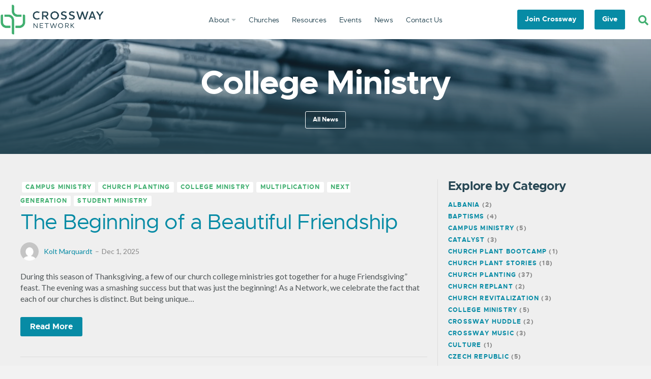

--- FILE ---
content_type: text/html; charset=UTF-8
request_url: https://crosswaynetwork.org/category/student-ministry/college-ministry/
body_size: 25258
content:
<!DOCTYPE html>
<html lang="en-US">
<head>
<meta charset="UTF-8" />
<script>
var gform;gform||(document.addEventListener("gform_main_scripts_loaded",function(){gform.scriptsLoaded=!0}),document.addEventListener("gform/theme/scripts_loaded",function(){gform.themeScriptsLoaded=!0}),window.addEventListener("DOMContentLoaded",function(){gform.domLoaded=!0}),gform={domLoaded:!1,scriptsLoaded:!1,themeScriptsLoaded:!1,isFormEditor:()=>"function"==typeof InitializeEditor,callIfLoaded:function(o){return!(!gform.domLoaded||!gform.scriptsLoaded||!gform.themeScriptsLoaded&&!gform.isFormEditor()||(gform.isFormEditor()&&console.warn("The use of gform.initializeOnLoaded() is deprecated in the form editor context and will be removed in Gravity Forms 3.1."),o(),0))},initializeOnLoaded:function(o){gform.callIfLoaded(o)||(document.addEventListener("gform_main_scripts_loaded",()=>{gform.scriptsLoaded=!0,gform.callIfLoaded(o)}),document.addEventListener("gform/theme/scripts_loaded",()=>{gform.themeScriptsLoaded=!0,gform.callIfLoaded(o)}),window.addEventListener("DOMContentLoaded",()=>{gform.domLoaded=!0,gform.callIfLoaded(o)}))},hooks:{action:{},filter:{}},addAction:function(o,r,e,t){gform.addHook("action",o,r,e,t)},addFilter:function(o,r,e,t){gform.addHook("filter",o,r,e,t)},doAction:function(o){gform.doHook("action",o,arguments)},applyFilters:function(o){return gform.doHook("filter",o,arguments)},removeAction:function(o,r){gform.removeHook("action",o,r)},removeFilter:function(o,r,e){gform.removeHook("filter",o,r,e)},addHook:function(o,r,e,t,n){null==gform.hooks[o][r]&&(gform.hooks[o][r]=[]);var d=gform.hooks[o][r];null==n&&(n=r+"_"+d.length),gform.hooks[o][r].push({tag:n,callable:e,priority:t=null==t?10:t})},doHook:function(r,o,e){var t;if(e=Array.prototype.slice.call(e,1),null!=gform.hooks[r][o]&&((o=gform.hooks[r][o]).sort(function(o,r){return o.priority-r.priority}),o.forEach(function(o){"function"!=typeof(t=o.callable)&&(t=window[t]),"action"==r?t.apply(null,e):e[0]=t.apply(null,e)})),"filter"==r)return e[0]},removeHook:function(o,r,t,n){var e;null!=gform.hooks[o][r]&&(e=(e=gform.hooks[o][r]).filter(function(o,r,e){return!!(null!=n&&n!=o.tag||null!=t&&t!=o.priority)}),gform.hooks[o][r]=e)}});
</script>

<meta name='viewport' content='width=device-width, initial-scale=1.0' />
<meta http-equiv='X-UA-Compatible' content='IE=edge' />
<link rel="profile" href="https://gmpg.org/xfn/11" />
<title>College Ministry  · Crossway Network</title>
<meta name="robots" content="index, follow, max-snippet:-1, max-image-preview:large, max-video-preview:-1">
<link rel="canonical" href="https://crosswaynetwork.org/category/student-ministry/college-ministry/">
<meta property="og:url" content="https://crosswaynetwork.org/category/student-ministry/college-ministry/">
<meta property="og:site_name" content="Crossway Network">
<meta property="og:locale" content="en_US">
<meta property="og:type" content="object">
<meta property="og:title" content="College Ministry  · Crossway Network">
<meta property="og:image" content="https://crosswaynetwork.org/wp-content/uploads/2020/11/crossway-network-social.png">
<meta property="og:image:secure_url" content="https://crosswaynetwork.org/wp-content/uploads/2020/11/crossway-network-social.png">
<meta property="og:image:width" content="1640">
<meta property="og:image:height" content="856">
<meta property="og:image:alt" content="Crossway Network">
<meta name="twitter:card" content="summary_large_image">
<meta name="twitter:site" content="@CrosswayNetwork">
<meta name="twitter:creator" content="@CrosswayNetwork">
<meta name="twitter:title" content="College Ministry  · Crossway Network">
<meta name="twitter:image" content="https://crosswaynetwork.org/wp-content/uploads/2020/11/crossway-network-social.png">
<link rel='dns-prefetch' href='//www.googletagmanager.com' />
<link rel="alternate" type="application/rss+xml" title="Crossway Network &raquo; Feed" href="https://crosswaynetwork.org/feed/" />
<link rel="alternate" type="application/rss+xml" title="Crossway Network &raquo; Comments Feed" href="https://crosswaynetwork.org/comments/feed/" />
<link rel="alternate" type="text/calendar" title="Crossway Network &raquo; iCal Feed" href="https://crosswaynetwork.org/events/?ical=1" />
<link rel="alternate" type="application/rss+xml" title="Crossway Network &raquo; College Ministry Category Feed" href="https://crosswaynetwork.org/category/student-ministry/college-ministry/feed/" />
<link rel="preload" href="https://crosswaynetwork.org/wp-content/plugins/bb-plugin/fonts/fontawesome/5.15.4/webfonts/fa-solid-900.woff2" as="font" type="font/woff2" crossorigin="anonymous">
<link rel="preload" href="https://crosswaynetwork.org/wp-content/plugins/bb-plugin/fonts/fontawesome/5.15.4/webfonts/fa-regular-400.woff2" as="font" type="font/woff2" crossorigin="anonymous">
<link rel="preload" href="https://crosswaynetwork.org/wp-content/plugins/bb-plugin/fonts/fontawesome/5.15.4/webfonts/fa-brands-400.woff2" as="font" type="font/woff2" crossorigin="anonymous">
<style id='wp-img-auto-sizes-contain-inline-css'>
img:is([sizes=auto i],[sizes^="auto," i]){contain-intrinsic-size:3000px 1500px}
/*# sourceURL=wp-img-auto-sizes-contain-inline-css */
</style>
<style id='wp-emoji-styles-inline-css'>

	img.wp-smiley, img.emoji {
		display: inline !important;
		border: none !important;
		box-shadow: none !important;
		height: 1em !important;
		width: 1em !important;
		margin: 0 0.07em !important;
		vertical-align: -0.1em !important;
		background: none !important;
		padding: 0 !important;
	}
/*# sourceURL=wp-emoji-styles-inline-css */
</style>
<link rel='stylesheet' id='wp-block-library-css' href='https://crosswaynetwork.org/wp-includes/css/dist/block-library/style.min.css?ver=6.9' media='all' />
<style id='wp-block-heading-inline-css'>
h1:where(.wp-block-heading).has-background,h2:where(.wp-block-heading).has-background,h3:where(.wp-block-heading).has-background,h4:where(.wp-block-heading).has-background,h5:where(.wp-block-heading).has-background,h6:where(.wp-block-heading).has-background{padding:1.25em 2.375em}h1.has-text-align-left[style*=writing-mode]:where([style*=vertical-lr]),h1.has-text-align-right[style*=writing-mode]:where([style*=vertical-rl]),h2.has-text-align-left[style*=writing-mode]:where([style*=vertical-lr]),h2.has-text-align-right[style*=writing-mode]:where([style*=vertical-rl]),h3.has-text-align-left[style*=writing-mode]:where([style*=vertical-lr]),h3.has-text-align-right[style*=writing-mode]:where([style*=vertical-rl]),h4.has-text-align-left[style*=writing-mode]:where([style*=vertical-lr]),h4.has-text-align-right[style*=writing-mode]:where([style*=vertical-rl]),h5.has-text-align-left[style*=writing-mode]:where([style*=vertical-lr]),h5.has-text-align-right[style*=writing-mode]:where([style*=vertical-rl]),h6.has-text-align-left[style*=writing-mode]:where([style*=vertical-lr]),h6.has-text-align-right[style*=writing-mode]:where([style*=vertical-rl]){rotate:180deg}
/*# sourceURL=https://crosswaynetwork.org/wp-includes/blocks/heading/style.min.css */
</style>
<style id='wp-block-paragraph-inline-css'>
.is-small-text{font-size:.875em}.is-regular-text{font-size:1em}.is-large-text{font-size:2.25em}.is-larger-text{font-size:3em}.has-drop-cap:not(:focus):first-letter{float:left;font-size:8.4em;font-style:normal;font-weight:100;line-height:.68;margin:.05em .1em 0 0;text-transform:uppercase}body.rtl .has-drop-cap:not(:focus):first-letter{float:none;margin-left:.1em}p.has-drop-cap.has-background{overflow:hidden}:root :where(p.has-background){padding:1.25em 2.375em}:where(p.has-text-color:not(.has-link-color)) a{color:inherit}p.has-text-align-left[style*="writing-mode:vertical-lr"],p.has-text-align-right[style*="writing-mode:vertical-rl"]{rotate:180deg}
/*# sourceURL=https://crosswaynetwork.org/wp-includes/blocks/paragraph/style.min.css */
</style>
<style id='wp-block-pullquote-inline-css'>
.wp-block-pullquote{box-sizing:border-box;margin:0 0 1em;overflow-wrap:break-word;padding:4em 0;text-align:center}.wp-block-pullquote blockquote,.wp-block-pullquote p{color:inherit}.wp-block-pullquote blockquote{margin:0}.wp-block-pullquote p{margin-top:0}.wp-block-pullquote p:last-child{margin-bottom:0}.wp-block-pullquote.alignleft,.wp-block-pullquote.alignright{max-width:420px}.wp-block-pullquote cite,.wp-block-pullquote footer{position:relative}.wp-block-pullquote .has-text-color a{color:inherit}.wp-block-pullquote.has-text-align-left blockquote{text-align:left}.wp-block-pullquote.has-text-align-right blockquote{text-align:right}.wp-block-pullquote.has-text-align-center blockquote{text-align:center}.wp-block-pullquote.is-style-solid-color{border:none}.wp-block-pullquote.is-style-solid-color blockquote{margin-left:auto;margin-right:auto;max-width:60%}.wp-block-pullquote.is-style-solid-color blockquote p{font-size:2em;margin-bottom:0;margin-top:0}.wp-block-pullquote.is-style-solid-color blockquote cite{font-style:normal;text-transform:none}.wp-block-pullquote :where(cite){color:inherit;display:block}
/*# sourceURL=https://crosswaynetwork.org/wp-includes/blocks/pullquote/style.min.css */
</style>
<style id='wp-block-pullquote-theme-inline-css'>
.wp-block-pullquote{border-bottom:4px solid;border-top:4px solid;color:currentColor;margin-bottom:1.75em}.wp-block-pullquote :where(cite),.wp-block-pullquote :where(footer),.wp-block-pullquote__citation{color:currentColor;font-size:.8125em;font-style:normal;text-transform:uppercase}
/*# sourceURL=https://crosswaynetwork.org/wp-includes/blocks/pullquote/theme.min.css */
</style>
<style id='global-styles-inline-css'>
:root{--wp--preset--aspect-ratio--square: 1;--wp--preset--aspect-ratio--4-3: 4/3;--wp--preset--aspect-ratio--3-4: 3/4;--wp--preset--aspect-ratio--3-2: 3/2;--wp--preset--aspect-ratio--2-3: 2/3;--wp--preset--aspect-ratio--16-9: 16/9;--wp--preset--aspect-ratio--9-16: 9/16;--wp--preset--color--black: #000000;--wp--preset--color--cyan-bluish-gray: #abb8c3;--wp--preset--color--white: #ffffff;--wp--preset--color--pale-pink: #f78da7;--wp--preset--color--vivid-red: #cf2e2e;--wp--preset--color--luminous-vivid-orange: #ff6900;--wp--preset--color--luminous-vivid-amber: #fcb900;--wp--preset--color--light-green-cyan: #7bdcb5;--wp--preset--color--vivid-green-cyan: #00d084;--wp--preset--color--pale-cyan-blue: #8ed1fc;--wp--preset--color--vivid-cyan-blue: #0693e3;--wp--preset--color--vivid-purple: #9b51e0;--wp--preset--color--fl-heading-text: #264653;--wp--preset--color--fl-body-bg: #f2f2f2;--wp--preset--color--fl-body-text: #515759;--wp--preset--color--fl-accent: #078ba5;--wp--preset--color--fl-accent-hover: #41af70;--wp--preset--color--fl-topbar-bg: #ffffff;--wp--preset--color--fl-topbar-text: #757575;--wp--preset--color--fl-topbar-link: #2b7bb9;--wp--preset--color--fl-topbar-hover: #2b7bb9;--wp--preset--color--fl-header-bg: #ffffff;--wp--preset--color--fl-header-text: #757575;--wp--preset--color--fl-header-link: #757575;--wp--preset--color--fl-header-hover: #2b7bb9;--wp--preset--color--fl-nav-bg: #ffffff;--wp--preset--color--fl-nav-link: #757575;--wp--preset--color--fl-nav-hover: #2b7bb9;--wp--preset--color--fl-content-bg: #ffffff;--wp--preset--color--fl-footer-widgets-bg: #ffffff;--wp--preset--color--fl-footer-widgets-text: #757575;--wp--preset--color--fl-footer-widgets-link: #2b7bb9;--wp--preset--color--fl-footer-widgets-hover: #2b7bb9;--wp--preset--color--fl-footer-bg: #ffffff;--wp--preset--color--fl-footer-text: #757575;--wp--preset--color--fl-footer-link: #2b7bb9;--wp--preset--color--fl-footer-hover: #2b7bb9;--wp--preset--gradient--vivid-cyan-blue-to-vivid-purple: linear-gradient(135deg,rgb(6,147,227) 0%,rgb(155,81,224) 100%);--wp--preset--gradient--light-green-cyan-to-vivid-green-cyan: linear-gradient(135deg,rgb(122,220,180) 0%,rgb(0,208,130) 100%);--wp--preset--gradient--luminous-vivid-amber-to-luminous-vivid-orange: linear-gradient(135deg,rgb(252,185,0) 0%,rgb(255,105,0) 100%);--wp--preset--gradient--luminous-vivid-orange-to-vivid-red: linear-gradient(135deg,rgb(255,105,0) 0%,rgb(207,46,46) 100%);--wp--preset--gradient--very-light-gray-to-cyan-bluish-gray: linear-gradient(135deg,rgb(238,238,238) 0%,rgb(169,184,195) 100%);--wp--preset--gradient--cool-to-warm-spectrum: linear-gradient(135deg,rgb(74,234,220) 0%,rgb(151,120,209) 20%,rgb(207,42,186) 40%,rgb(238,44,130) 60%,rgb(251,105,98) 80%,rgb(254,248,76) 100%);--wp--preset--gradient--blush-light-purple: linear-gradient(135deg,rgb(255,206,236) 0%,rgb(152,150,240) 100%);--wp--preset--gradient--blush-bordeaux: linear-gradient(135deg,rgb(254,205,165) 0%,rgb(254,45,45) 50%,rgb(107,0,62) 100%);--wp--preset--gradient--luminous-dusk: linear-gradient(135deg,rgb(255,203,112) 0%,rgb(199,81,192) 50%,rgb(65,88,208) 100%);--wp--preset--gradient--pale-ocean: linear-gradient(135deg,rgb(255,245,203) 0%,rgb(182,227,212) 50%,rgb(51,167,181) 100%);--wp--preset--gradient--electric-grass: linear-gradient(135deg,rgb(202,248,128) 0%,rgb(113,206,126) 100%);--wp--preset--gradient--midnight: linear-gradient(135deg,rgb(2,3,129) 0%,rgb(40,116,252) 100%);--wp--preset--font-size--small: 13px;--wp--preset--font-size--medium: 20px;--wp--preset--font-size--large: 36px;--wp--preset--font-size--x-large: 42px;--wp--preset--spacing--20: 0.44rem;--wp--preset--spacing--30: 0.67rem;--wp--preset--spacing--40: 1rem;--wp--preset--spacing--50: 1.5rem;--wp--preset--spacing--60: 2.25rem;--wp--preset--spacing--70: 3.38rem;--wp--preset--spacing--80: 5.06rem;--wp--preset--shadow--natural: 6px 6px 9px rgba(0, 0, 0, 0.2);--wp--preset--shadow--deep: 12px 12px 50px rgba(0, 0, 0, 0.4);--wp--preset--shadow--sharp: 6px 6px 0px rgba(0, 0, 0, 0.2);--wp--preset--shadow--outlined: 6px 6px 0px -3px rgb(255, 255, 255), 6px 6px rgb(0, 0, 0);--wp--preset--shadow--crisp: 6px 6px 0px rgb(0, 0, 0);}:where(.is-layout-flex){gap: 0.5em;}:where(.is-layout-grid){gap: 0.5em;}body .is-layout-flex{display: flex;}.is-layout-flex{flex-wrap: wrap;align-items: center;}.is-layout-flex > :is(*, div){margin: 0;}body .is-layout-grid{display: grid;}.is-layout-grid > :is(*, div){margin: 0;}:where(.wp-block-columns.is-layout-flex){gap: 2em;}:where(.wp-block-columns.is-layout-grid){gap: 2em;}:where(.wp-block-post-template.is-layout-flex){gap: 1.25em;}:where(.wp-block-post-template.is-layout-grid){gap: 1.25em;}.has-black-color{color: var(--wp--preset--color--black) !important;}.has-cyan-bluish-gray-color{color: var(--wp--preset--color--cyan-bluish-gray) !important;}.has-white-color{color: var(--wp--preset--color--white) !important;}.has-pale-pink-color{color: var(--wp--preset--color--pale-pink) !important;}.has-vivid-red-color{color: var(--wp--preset--color--vivid-red) !important;}.has-luminous-vivid-orange-color{color: var(--wp--preset--color--luminous-vivid-orange) !important;}.has-luminous-vivid-amber-color{color: var(--wp--preset--color--luminous-vivid-amber) !important;}.has-light-green-cyan-color{color: var(--wp--preset--color--light-green-cyan) !important;}.has-vivid-green-cyan-color{color: var(--wp--preset--color--vivid-green-cyan) !important;}.has-pale-cyan-blue-color{color: var(--wp--preset--color--pale-cyan-blue) !important;}.has-vivid-cyan-blue-color{color: var(--wp--preset--color--vivid-cyan-blue) !important;}.has-vivid-purple-color{color: var(--wp--preset--color--vivid-purple) !important;}.has-black-background-color{background-color: var(--wp--preset--color--black) !important;}.has-cyan-bluish-gray-background-color{background-color: var(--wp--preset--color--cyan-bluish-gray) !important;}.has-white-background-color{background-color: var(--wp--preset--color--white) !important;}.has-pale-pink-background-color{background-color: var(--wp--preset--color--pale-pink) !important;}.has-vivid-red-background-color{background-color: var(--wp--preset--color--vivid-red) !important;}.has-luminous-vivid-orange-background-color{background-color: var(--wp--preset--color--luminous-vivid-orange) !important;}.has-luminous-vivid-amber-background-color{background-color: var(--wp--preset--color--luminous-vivid-amber) !important;}.has-light-green-cyan-background-color{background-color: var(--wp--preset--color--light-green-cyan) !important;}.has-vivid-green-cyan-background-color{background-color: var(--wp--preset--color--vivid-green-cyan) !important;}.has-pale-cyan-blue-background-color{background-color: var(--wp--preset--color--pale-cyan-blue) !important;}.has-vivid-cyan-blue-background-color{background-color: var(--wp--preset--color--vivid-cyan-blue) !important;}.has-vivid-purple-background-color{background-color: var(--wp--preset--color--vivid-purple) !important;}.has-black-border-color{border-color: var(--wp--preset--color--black) !important;}.has-cyan-bluish-gray-border-color{border-color: var(--wp--preset--color--cyan-bluish-gray) !important;}.has-white-border-color{border-color: var(--wp--preset--color--white) !important;}.has-pale-pink-border-color{border-color: var(--wp--preset--color--pale-pink) !important;}.has-vivid-red-border-color{border-color: var(--wp--preset--color--vivid-red) !important;}.has-luminous-vivid-orange-border-color{border-color: var(--wp--preset--color--luminous-vivid-orange) !important;}.has-luminous-vivid-amber-border-color{border-color: var(--wp--preset--color--luminous-vivid-amber) !important;}.has-light-green-cyan-border-color{border-color: var(--wp--preset--color--light-green-cyan) !important;}.has-vivid-green-cyan-border-color{border-color: var(--wp--preset--color--vivid-green-cyan) !important;}.has-pale-cyan-blue-border-color{border-color: var(--wp--preset--color--pale-cyan-blue) !important;}.has-vivid-cyan-blue-border-color{border-color: var(--wp--preset--color--vivid-cyan-blue) !important;}.has-vivid-purple-border-color{border-color: var(--wp--preset--color--vivid-purple) !important;}.has-vivid-cyan-blue-to-vivid-purple-gradient-background{background: var(--wp--preset--gradient--vivid-cyan-blue-to-vivid-purple) !important;}.has-light-green-cyan-to-vivid-green-cyan-gradient-background{background: var(--wp--preset--gradient--light-green-cyan-to-vivid-green-cyan) !important;}.has-luminous-vivid-amber-to-luminous-vivid-orange-gradient-background{background: var(--wp--preset--gradient--luminous-vivid-amber-to-luminous-vivid-orange) !important;}.has-luminous-vivid-orange-to-vivid-red-gradient-background{background: var(--wp--preset--gradient--luminous-vivid-orange-to-vivid-red) !important;}.has-very-light-gray-to-cyan-bluish-gray-gradient-background{background: var(--wp--preset--gradient--very-light-gray-to-cyan-bluish-gray) !important;}.has-cool-to-warm-spectrum-gradient-background{background: var(--wp--preset--gradient--cool-to-warm-spectrum) !important;}.has-blush-light-purple-gradient-background{background: var(--wp--preset--gradient--blush-light-purple) !important;}.has-blush-bordeaux-gradient-background{background: var(--wp--preset--gradient--blush-bordeaux) !important;}.has-luminous-dusk-gradient-background{background: var(--wp--preset--gradient--luminous-dusk) !important;}.has-pale-ocean-gradient-background{background: var(--wp--preset--gradient--pale-ocean) !important;}.has-electric-grass-gradient-background{background: var(--wp--preset--gradient--electric-grass) !important;}.has-midnight-gradient-background{background: var(--wp--preset--gradient--midnight) !important;}.has-small-font-size{font-size: var(--wp--preset--font-size--small) !important;}.has-medium-font-size{font-size: var(--wp--preset--font-size--medium) !important;}.has-large-font-size{font-size: var(--wp--preset--font-size--large) !important;}.has-x-large-font-size{font-size: var(--wp--preset--font-size--x-large) !important;}
:root :where(.wp-block-pullquote){font-size: 1.5em;line-height: 1.6;}
/*# sourceURL=global-styles-inline-css */
</style>

<style id='classic-theme-styles-inline-css'>
/*! This file is auto-generated */
.wp-block-button__link{color:#fff;background-color:#32373c;border-radius:9999px;box-shadow:none;text-decoration:none;padding:calc(.667em + 2px) calc(1.333em + 2px);font-size:1.125em}.wp-block-file__button{background:#32373c;color:#fff;text-decoration:none}
/*# sourceURL=/wp-includes/css/classic-themes.min.css */
</style>
<link rel='stylesheet' id='coblocks-extensions-css' href='https://crosswaynetwork.org/wp-content/plugins/coblocks/dist/style-coblocks-extensions.css?ver=3.1.16' media='all' />
<link rel='stylesheet' id='coblocks-animation-css' href='https://crosswaynetwork.org/wp-content/plugins/coblocks/dist/style-coblocks-animation.css?ver=2677611078ee87eb3b1c' media='all' />
<link rel='stylesheet' id='authors-list-css-css' href='https://crosswaynetwork.org/wp-content/plugins/authors-list/backend/assets/css/front.css?ver=2.0.6.2' media='all' />
<link rel='stylesheet' id='jquery-ui-css-css' href='https://crosswaynetwork.org/wp-content/plugins/authors-list/backend/assets/css/jquery-ui.css?ver=2.0.6.2' media='all' />
<link rel='stylesheet' id='mere-multiauthor-css' href='https://crosswaynetwork.org/wp-content/plugins/mere-multiauthor/public/css/mere-multiauthor-public.css?ver=1.0.1' media='all' />
<link rel='stylesheet' id='mere-resourcelibrary-css' href='https://crosswaynetwork.org/wp-content/plugins/mere-resourcelibrary/public/css/mere-resourcelibrary-public.css?ver=1.1.7' media='all' />
<link rel='stylesheet' id='rss-retriever-css' href='https://crosswaynetwork.org/wp-content/plugins/wp-rss-retriever/inc/css/rss-retriever.css?ver=1.6.10' media='all' />
<link rel='stylesheet' id='font-awesome-5-css' href='https://crosswaynetwork.org/wp-content/plugins/bb-plugin/fonts/fontawesome/5.15.4/css/all.min.css?ver=2.9.4.2' media='all' />
<link rel='stylesheet' id='fl-builder-layout-bundle-ac35e653dac8ce74d2d1ddd24d9e6499-css' href='https://crosswaynetwork.org/wp-content/uploads/bb-plugin/cache/ac35e653dac8ce74d2d1ddd24d9e6499-layout-bundle.css?ver=2.9.4.2-1.5.2.1' media='all' />
<link rel='stylesheet' id='wp-components-css' href='https://crosswaynetwork.org/wp-includes/css/dist/components/style.min.css?ver=6.9' media='all' />
<link rel='stylesheet' id='godaddy-styles-css' href='https://crosswaynetwork.org/wp-content/plugins/coblocks/includes/Dependencies/GoDaddy/Styles/build/latest.css?ver=2.0.2' media='all' />
<link rel='stylesheet' id='jquery-magnificpopup-css' href='https://crosswaynetwork.org/wp-content/plugins/bb-plugin/css/jquery.magnificpopup.min.css?ver=2.9.4.2' media='all' />
<link rel='stylesheet' id='bootstrap-4-css' href='https://crosswaynetwork.org/wp-content/themes/bb-theme/css/bootstrap-4.min.css?ver=1.7.18.1' media='all' />
<link rel='stylesheet' id='fl-automator-skin-css' href='https://crosswaynetwork.org/wp-content/uploads/bb-theme/skin-6866802b50566.css?ver=1.7.18.1' media='all' />
<link rel='stylesheet' id='fl-child-theme-css' href='https://crosswaynetwork.org/wp-content/themes/bb-theme-child/style.css?ver=6.9' media='all' />
<script src="https://crosswaynetwork.org/wp-includes/js/jquery/jquery.min.js?ver=3.7.1" id="jquery-core-js"></script>
<script src="https://crosswaynetwork.org/wp-includes/js/jquery/jquery-migrate.min.js?ver=3.4.1" id="jquery-migrate-js"></script>
<script src="https://crosswaynetwork.org/wp-content/plugins/mere-resourcelibrary/public/js/mere-resourcelibrary-public.js?ver=1.1.7" id="mere-resourcelibrary-js"></script>
<link rel="https://api.w.org/" href="https://crosswaynetwork.org/wp-json/" /><link rel="alternate" title="JSON" type="application/json" href="https://crosswaynetwork.org/wp-json/wp/v2/categories/221" /><link rel="EditURI" type="application/rsd+xml" title="RSD" href="https://crosswaynetwork.org/xmlrpc.php?rsd" />
<meta name="generator" content="WordPress 6.9" />
<meta name="generator" content="Site Kit by Google 1.170.0" /><meta name="tec-api-version" content="v1"><meta name="tec-api-origin" content="https://crosswaynetwork.org"><link rel="alternate" href="https://crosswaynetwork.org/wp-json/tribe/events/v1/" /><link rel="icon" href="https://crosswaynetwork.org/wp-content/uploads/2020/11/cropped-crossway-network-symbol1-32x32.png" sizes="32x32" />
<link rel="icon" href="https://crosswaynetwork.org/wp-content/uploads/2020/11/cropped-crossway-network-symbol1-192x192.png" sizes="192x192" />
<link rel="apple-touch-icon" href="https://crosswaynetwork.org/wp-content/uploads/2020/11/cropped-crossway-network-symbol1-180x180.png" />
<meta name="msapplication-TileImage" content="https://crosswaynetwork.org/wp-content/uploads/2020/11/cropped-crossway-network-symbol1-270x270.png" />
		<style id="wp-custom-css">
			/*body {
	font-family: myriad-pro, sans-serif;
	font-weight: 400;
	font-style: normal;
}*/

@font-face {
    font-family: 'metropolisregular';
    src: url('/wp-content/themes/bb-theme-child/assets/metropolis-regular-webfont.woff2') format('woff2'),
         url('/wp-content/themes/bb-theme-child/assets/metropolis-regular-webfont.woff') format('woff');
    font-weight: normal;
    font-style: normal;
}

@font-face {
    font-family: 'metropolisbold';
    src: url('/wp-content/themes/bb-theme-child/assets/metropolis-bold-webfont.woff2') format('woff2'),
         url('/wp-content/themes/bb-theme-child/assets/metropolis-bold-webfont.woff') format('woff');
    font-weight: normal;
    font-style: normal;
}

body {
	font-family: 'Lato', sans-serif;
	font-weight: 400;
	font-style: normal;
}

h1, h2, h3, h4 {
	font-family: 'metropolisbold', sans-serif;
	font-weight: normal;
	font-style: normal;
	letter-spacing: -0.03em;
}

h5, h6 {
	font-family: 'metropolisregular', sans-serif;
	font-weight: normal;
	font-style: normal;
	letter-spacing: -0.015em;
}

a {
	-webkit-transition: all .3s;
	transition: all .3s;
}

a:hover {
	text-decoration: none;
}

.ma-heading-alt .fl-heading, .ma-heading-alt .fl-callout-title {
	font-family: 'metropolisregular', sans-serif;
	font-weight: normal;
	font-style: normal;
}

.ma-text-alt .fl-callout-text, .ma-text-alt .fl-rich-text {
	font-family: 'metropolisregular', sans-serif;
	font-weight: normal;
	font-style: normal;
}

/* HEADER */

.ma-header .fl-row-content-wrap {
	overflow: visible;
}

.fl-page-nav-search form {
	border-top: 0;
	padding: 15px;
	top: 35px;
}

.fl-menu .fl-page-nav-search .fa-search {
	padding: 5px;
	color: #41af70;
}

.ma-menu-primary, .ma-menu-secondary {
	font-family: 'metropolisregular', sans-serif;
	font-weight: normal;
	font-style: normal;
	letter-spacing: -0.01em;
}

.ma-menu-primary .current-menu-item {
	font-family: 'metropolisbold', sans-serif;
	font-weight: normal;
	font-style: normal;
}

.ma-header .ma-menu-button {
	margin-right: 20px;
}

.ma-menu-button a {
	font-family: 'metropolisbold', sans-serif;
	font-weight: normal;
	font-style: normal;
	background: #078ba5;
	border-radius: 3px;
	-webkit-transition: all .3s;
	transition: all .3s;
	text-align: center;
}

.ma-menu-button a:hover {
	color: #fff !important;
	background: #41af70;
}

.fl-page-nav-search a.fa-search {
	top: -2px;
}

.fl-page-nav-search a.fa-search:hover, .fl-page-nav-search a.fa-search:focus {
	color: #41af70;
}

.ma-menu-primary i {
	color: #b9c4c6;
}

.ma-mobile-menu .fl-menu-mobile-toggle {
	color: #41af70;
}

.ma-mobile-menu .fl-menu-mobile-flyout {
	font-family: 'metropolisregular', sans-serif;
	font-weight: normal;
	padding: 0 25px;
	-moz-box-shadow: 0 0 30px rgba(16, 30, 35, 0.4);
  -webkit-box-shadow: 0 0 30px rgba(16, 30, 35, 0.4);
  box-shadow: 0 0 30px rgba(16, 30, 35, 0.4);
}

.ma-mobile-menu .fl-flyout-right .fl-menu-mobile-close {
	font-size: 24px;
	float: right;
	color: #fff;
}

.ma-header .ma-mobile-menu .ma-menu-button {
	margin-right: 0;
	margin-top: 10px;
}

.ma-menu-secondary .menu a {
	background-color: rgba(16, 30, 35, 0.3);
	border-radius: 3px;
}

.ma-menu-secondary .menu a:hover {
	background-color: rgba(16, 30, 35, 0.6);
}

.ma-menu-secondary .menu li {
	margin: 1.5px 2px;
}

.ma-menu-secondary .menu .ma-menu-parent {
	margin-right: 12px;
}

.ma-menu-secondary .ma-menu-parent:after {
	font-family: "Font Awesome 5 Free";
	font-weight: 900;
	content: "\f0da";
	position: absolute;
	top: 7px;
	right: -10px;
	color: rgba(255,255,255,0.5);
}

.ma-menu-secondary .menu .current_page_item a {
	background-color: #41af70;
}

@media (max-width: 768px) {
	.ma-menu-secondary .fl-menu .menu {
    display: block;
		text-align: center;
	}
	
	.ma-menu-secondary .fl-menu .menu > li {
		display: inline-block;
	}
}

/* FOOTER */

.ma-site-legal .fl-rich-text p, .ma-site-credit .fl-rich-text p {
	margin-bottom: 0;
}

.ma-site-credit .fl-rich-text a, .ma-site-credit .fl-rich-text a:hover {
	border-bottom: 0;
}

.ma-site-credit img {
	width: 65px;
	height: auto;
	opacity: 1;
  -webkit-transition: all .3s ease;
	transition: all .3s ease;
	margin: 2px 0 4px 4px;
	display: inline-block;
}

.ma-site-credit img:hover {
	opacity: 0.8;
}

/* BUTTONS & FORMS */

select {
	-moz-appearance: none;
	-webkit-appearance: none;
	appearance: none;
	background-color: #fff;
	background-image: url('data:image/svg+xml;charset=US-ASCII,%3Csvg%20xmlns%3D%22http%3A%2F%2Fwww.w3.org%2F2000%2Fsvg%22%20width%3D%22292.4%22%20height%3D%22292.4%22%3E%3Cpath%20fill%3D%22%2341af70%22%20d%3D%22M287%2069.4a17.6%2017.6%200%200%200-13-5.4H18.4c-5%200-9.3%201.8-12.9%205.4A17.6%2017.6%200%200%200%200%2082.2c0%205%201.8%209.3%205.4%2012.9l128%20127.9c3.6%203.6%207.8%205.4%2012.8%205.4s9.2-1.8%2012.8-5.4L287%2095c3.5-3.5%205.4-7.8%205.4-12.8%200-5-1.9-9.2-5.5-12.8z%22%2F%3E%3C%2Fsvg%3E');
	background-repeat: no-repeat, repeat;
	background-position: right .7em top 50%, 0 0;
	background-size: .65em auto, 100%;
	border-radius: 1px;
}

.ma-dark select {
	border: 1px solid transparent;
}

.select::-ms-expand {
	display: none;
}

.select:focus {
	border-color: #aaa;
	box-shadow: 0 0 1px 3px rgba(59, 153, 252, .7);
	box-shadow: 0 0 0 3px -moz-mac-focusring;
	color: #222;
	outline: none;
}
.select option {
	font-weight:normal;
}

a.fl-button *, a.fl-button:visited *, .fl-builder-content a.fl-button *, .fl-builder-content a.fl-button:visited *, .fl-builder-content .woocommerce a.button *, .fl-builder-content .woocommerce a.button:visited * {
	color: inherit;
}

a.fl-button, a.fl-button:visited, .fl-builder-content a.fl-button, .fl-builder-content .fl-button-wrap a.fl-button, .fl-builder-content a.fl-button:visited, .fl-builder-content .woocommerce a.button, .fl-builder-content .woocommerce a.button:visited {
	background: #078ba5;
	border: 1px solid transparent;
	color: #fff;
	line-height: 1.1;
	font-family: 'metropolisbold', sans-serif;
	font-weight: normal;
	font-style: normal;
}

.fl-builder-content a.fl-button, .fl-builder-content a.fl-button:visited {
	border-radius: 3px;
	-moz-border-radius: 3px;
	-webkit-border-radius: 3px;
	padding: 0.7em 1.2em 0.85em;
}

a.fl-button:hover, .fl-builder-content a.fl-button:hover, .fl-builder-content .woocommerce a.button:hover {
	color: #fff;
	background: #41af70;
}

a.fl-button:hover, a.button:hover {
	color: #fff;
	background: #41af70;
	border: 1px solid transparent;
}

button, input[type="button"], input[type="submit"] {
	line-height: 1.1;
	padding: 0.7em 1.2em 0.8em;
	-moz-border-radius: 3px;
	-webkit-border-radius: 3px;
	border-radius: 3px;
	border: 1px solid transparent;
}

button:hover, input[type="button"]:hover, input[type="submit"]:hover {
	border: 1px solid transparent;
	color: #fff;
}

input[type="text"], input[type="password"], input[type="email"], input[type="tel"], input[type="date"], input[type="month"], input[type="week"], input[type="time"], input[type="number"], input[type="search"], input[type="url"], textarea {
	-moz-border-radius: 1px;
	-webkit-border-radius: 1px;
	border-radius: 1px;
	border: 1px solid #d9d9d9;
	background-color: #fff;
}

input[type=text], input[type=password], input[type=email], input[type=tel], input[type=date], input[type=month], input[type=week], input[type=time], input[type=number], input[type=search], input[type=url] {
	height: 42px;
}

.ma-dark input {
	border: 1px solid transparent;
}

.ma-multiple-buttons-centered .fl-html {
  text-align: center;
}

.ma-multiple-buttons-centered .fl-button {
  margin: 7px;
}

.ma-multiple-buttons-right .fl-html {
  text-align: right;
}

.ma-multiple-buttons-right .fl-button {
  margin: 5px 0 5px 10px;
}

.ma-multiple-buttons-left .fl-html {
  text-align: left;
}

.ma-multiple-buttons-left .fl-button {
  margin: 5px 10px 5px 0;
}

.fl-builder-content .ma-button-secondary a.fl-button, .fl-builder-content .ma-button-secondary a.fl-button:visited, .fl-builder-content a.fl-button.ma-button-secondary, .fl-builder-content a.fl-button.ma-button-secondary:visited {
	background: transparent;
	color: #078ba5;
	border: 1px solid #078ba5;
}

.fl-builder-content .ma-dark .ma-button-secondary a.fl-button, .fl-builder-content .ma-dark .ma-button-secondary a.fl-button:visited, .fl-builder-content .ma-dark a.fl-button.ma-button-secondary, .fl-builder-content .ma-dark a.fl-button.ma-button-secondary:visited {
	color: #fff;
	border: 1px solid #fff;
}

.fl-builder-content .ma-button-secondary a.fl-button:hover, .fl-builder-content a.fl-button.ma-button-secondary:hover {
	color: #fff;
	background: #41af70;
	border: 1px solid transparent;
}

.ma-dark .gform_wrapper .top_label .gfield_label, .ma-dark .gform_wrapper legend.gfield_label {
	color: #fff;
}

.gform_wrapper .field_sublabel_below .ginput_complex.ginput_container label, .gform_wrapper .field_sublabel_below div[class*=gfield_time_].ginput_container label {
	margin: 5px 0 10px 0;
}

.ma-dark .gform_wrapper .field_sublabel_below .ginput_complex.ginput_container label, .ma-dark .gform_wrapper .field_sublabel_below div[class*=gfield_time_].ginput_container label {
	color: #fff;
}

.gform_wrapper .field_sublabel_above .ginput_complex.ginput_container label, .gform_wrapper .field_sublabel_above div[class*=gfield_date_].ginput_container label, .gform_wrapper .field_sublabel_above div[class*=gfield_time_].ginput_container label, .gform_wrapper .field_sublabel_below .ginput_complex.ginput_container label, .gform_wrapper .field_sublabel_below div[class*=gfield_date_].ginput_container label, .gform_wrapper .field_sublabel_below div[class*=gfield_time_].ginput_container label {
	letter-spacing: 0 !important;
}

.ma-hide-field .gfield_label {
	display: none !important;
}

/* HERO */

/*.ma-hero .fl-row-content-wrap:after {
background-image: url("data:image/svg+xml,%3Csvg xmlns='http://www.w3.org/2000/svg' width='4' height='4' viewBox='0 0 4 4'%3E%3Cpath fill='%23ffffff' fill-opacity='0.3' d='M1 3h1v1H1V3zm2-2h1v1H3V1z'%3E%3C/path%3E%3C/svg%3E");
}*/

.ma-hero-title .fl-callout-title {
	letter-spacing: -0.03em;
	padding-bottom: 20px;
}

/* NEWSLETTER */

.ma-newsletter-promo .fl-callout-title {
	padding-bottom: 0;
}

.ma-newsletter-signup .gform_wrapper .gform_footer input.button, .ma-newsletter-signup .gform_wrapper .gform_footer input[type=submit] {
	font-family: 'metropolisbold', sans-serif;
font-weight: normal;
font-style: normal;
	font-size: 16px;
	color: #fff;
	background: #08a5c4 !important;
}

.ma-newsletter-signup .gform_wrapper .gform_footer input.button:hover, .ma-newsletter-signup .gform_wrapper .gform_footer input[type=submit]:hover {
	background: #41af70 !important;
	border: 1px solid transparent;
}

.gform_confirmation_message {
	border-radius: 3px;
padding: 15px;
	background: rgba(0,0,0,0.1);
	text-align: center;
	font-family: 'metropolisregular',sans-serif;
	font-weight: normal;
	font-style: normal;
}

.ma-newsletter-signup .gform_confirmation_message, .ma-dark .gform_confirmation_message {
	color: #fff;
}

/* MISC */

.ma-dot-illo .fl-row-content-wrap {
	background-size: 65%;
	background-position: center;
}

.ma-pattern .fl-row-content-wrap {
	background-size: 12px;
}

.ma-dot-illo-promo .fl-module-content {
	max-width: 215px;
	max-height: 215px;
	height: 350px;
	display: flex;
	align-items: center;
	padding: 40px;
	border-radius: 100%;
	background-color: #4075bf;
	margin: 0 auto;
}

.fl-callout-title .highlight, .fl-heading .highlight {
	background-image: url(/wp-content/uploads/2020/09/highlight3.png);
	background-repeat: no-repeat;
	background-size: 98%;
	background-position: 0 0.97em;
}

.ma-post-pre-header .highlight {
	background-image: url(/wp-content/uploads/2020/09/highlight3.png);
	background-repeat: no-repeat;
	background-size: 200px 15px;
	background-position: 0 0.97em;
}

body.has-blocks .fl-post-content ul, body.has-blocks .fl-post-content ol {
	max-width: 100%;
}

.fl-post-grid-empty {
	text-align: center;
	font-style: italic;
	font-size: 16px;
}

.blocks-gallery-item img {
	border-radius: 1px;
}

.wp-block-separator:not(.is-style-wide):not(.is-style-dots) {
	max-width: 100%;
	border-bottom: 1px solid #cdcdcd;
	margin: 40px auto;
}

.ma-secondary-menu ul {
	font-family: 'metropolisregular', sans-serif;
	font-size: 14px;
	margin-bottom: 0;
	padding-left: 0;
	list-style-type: none;
	text-align: center;
}

.ma-parent-page-title {
	font-family: 'metropolisregular', sans-serif;
	font-size: 14px;
	position: relative;
	margin-right: 20px;
}

.ma-parent-page-title:after {
	font-family: "Font Awesome 5 Free";
	font-weight: 900;
	content: "\f0da";
	position: absolute;
	top: 0px;
	right: -15px;
	color: rgba(255,255,255,0.3);
}

.ma-secondary-menu ul li {
	display: inline-block;
	margin: 15px 1px;
}

.ma-secondary-menu li a, .ma-parent-page-title a {
	color: #fff;
	background-color: rgba(16, 30, 35, 0.6);
	padding: 0.35em 0.8em 0.35em;
	border-radius: 3px;
	margin: 15px 1px;
}

.ma-secondary-menu a:hover {
	background-color: #41af70;
}

.ma-secondary-menu .current_page_item {
	font-family: 'metropolisbold', sans-serif;
}

@media (min-width: 768px) {
	.ma-secondary-menu .fl-html {
		display: flex;
		flex-direction: row;
		align-items: center;
		justify-content: center;
	}	
}

@media (min-width: 1200px) {
	.ma-page-content figure.wp-block-image.alignwide {
		margin: 40px -15%;
	}
}

@media (max-width: 768px) {
	.fl-col-small:not(.fl-col-small-full-width) {
    max-width: 100%;
	}
	
	.ma-secondary-menu .fl-html {
		display: flex;
		flex-direction: column;
		align-items: center;
		justify-content: center;
	}
}

.wp-block-file {
	background: #f7f7f7;
	padding: 15px;
	border-radius: 3px;
	font-family: 'metropolisbold', sans-serif;
	font-weight: normal;
	font-size: 16px;
}

.wp-block-file__button {
	position: relative;
	top: -2px;
}

.wp-block-quote {
	font-family: 'metropolisregular', sans-serif;
	font-weight: normal;
	line-height: 1.35;
	color: #264653;
	border-left: 3px solid #41af70;
}

.wp-block-file .wp-block-file__button, .wp-block-button__link {
	border-radius: 3px;
	background: #264653;
}

.wp-block-file .wp-block-file__button:hover {
	background: #41af70;
}

.wp-block-button__link {
	font-family: 'metropolisbold', sans-serif;
	font-weight: normal;
	font-size: 16px;
	line-height: 1.1;
	padding: 0.65em 1.2em 0.7em;
}

.wp-block-button__link:hover {
	background: #41af70;
}

/* EDEN */

main#mrl {
	background-color: #efefef;
}

.resource-library__header--title,
.resource-library__header--breadcrumbs,
.resource-library__main, #allLinks {
	max-width: 1300px;
	margin-left: auto;
	margin-right: auto;
}

.resource-library__main {
	min-height: 75vh;
	padding: 50px 20px 50px;
}

.auto-grid {
	grid-gap: 30px;
}

#allLinks {
	display: flex;
	flex-direction: row;
	padding: 0 20px;
}

#allLinks .nav {
	display: flex;
	flex-direction: row;
	align-items: center;
}

#allLinks .nav-label {
	font-size: 10px;
	text-transform: uppercase;
	position: relative;
	top: 0px;
	margin-right: 5px;
	color: #999;
}

/*#allLinks, #allLinks .nav {
	padding-left: 20px;
	padding-right: 20px;
}*/

#typesDropdownParent a.dropdown-toggle {
	background-image: url('data:image/svg+xml;charset=US-ASCII,%3Csvg%20xmlns%3D%22http%3A%2F%2Fwww.w3.org%2F2000%2Fsvg%22%20width%3D%22292.4%22%20height%3D%22292.4%22%3E%3Cpath%20fill%3D%22%23cccccc%22%20d%3D%22M287%2069.4a17.6%2017.6%200%200%200-13-5.4H18.4c-5%200-9.3%201.8-12.9%205.4A17.6%2017.6%200%200%200%200%2082.2c0%205%201.8%209.3%205.4%2012.9l128%20127.9c3.6%203.6%207.8%205.4%2012.8%205.4s9.2-1.8%2012.8-5.4L287%2095c3.5-3.5%205.4-7.8%205.4-12.8%200-5-1.9-9.2-5.5-12.8z%22%2F%3E%3C%2Fsvg%3E');
background-repeat: no-repeat, repeat;
background-position: right .5em top 50%, 0 0;
background-size: .65em auto, 100%;
	padding-right: 1.5em;
	box-shadow: 0 1px 3px rgba(0, 0, 0, 0.07);
}

.nav-pills .nav-link {
	border-radius: 3px;
}

.resource-library__header--filterbar .dropdown-menu, .resource-library__header--indexnav .dropdown-menu {
	background: #fff;
	border-radius: 3px;
	margin-top: 2px;
}

.resource-library__header--filterbar .dropdown-menu.visible, .resource-library__header--indexnav .dropdown-menu.visible {
	min-width: 150px;
}

.resource-library__header--filternav, .resource-library__header--indexnav {
	background: #f7f7f7;
	border-radius: 0;
	border: 0;
	font-size: 14px;
	padding: 0.35rem 0 0.4rem;
	margin-bottom: 0;
}

.resource-library__header--filterbar .dropdown-menu .facetwp-radio, .resource-library__header--indexnav .dropdown-menu .facetwp-radio {
	line-height: 1.15;
	padding: 0.2em 0;
}

main#mrl, .resource-library__main {
	margin-bottom: 0;
}

.mrl .archive-title {
	padding-bottom: 5px;
	display: inline-block;
	margin: 0 auto;
	color: #fff;
}

.resource-library__header {
	background-color: #e9e9e6;
	background-image: url(/wp-content/uploads/2020/09/maarten-van-den-heuvel-8EzNkvLQosk-unsplash-edi1.jpg);
	background-repeat: no-repeat;
	background-position: center center;
	background-size: cover;
	position: relative;
}

.resource-library__header:after {
	background-image: linear-gradient(180deg, rgba(38,70,83,0.2) 0%, #264653 100%);
	content: '';
	display: block;
	position: absolute;
	top: 0;
	right: 0;
	bottom: 0;
	left: 0;
	z-index: 0;
}

.resource-library__header--title {
	text-align: left;
	padding: 120px 20px 15px;
	position: relative;
	z-index: 2;
}

.resource-library__header--breadcrumbs {
	background: none;
	border-radius: 0;
	border: 0;
	padding: 0.2rem 20px;
	font-size: 12px;
	text-align: left;
	text-transform: none;
	color: #fff;
	margin-bottom: 0.2rem;
	position: relative;
	z-index: 2;
}

.resource-library__header--indexnav {
	position: relative;
	z-index: 2;
}

.resource-library__header--breadcrumbs strong, .resource-library__header--breadcrumbs__item strong {
	font-weight: normal;
}

.breadcrumbs a, .ma-banner-breadcrumbs .fl-callout-text a {
	color: #08a5c4;
}

.resource-library__header--filterbar__item, .resource-library__header--indexnav__item {
	margin: 0 5px;
}

.resource-library__header--filterbar__item {
	padding: 0.1em 0.3em;
}

/*.resource-library__header--breadcrumbs__item, .resource-library__header--filterbar__item, .resource-library__header--indexnav__item {
	margin-bottom: 7px;
}*/

.resource-library__header--breadcrumbs__item.active a, .resource-library__header--filterbar__item.active a, .resource-library__header--indexnav__item.active a {
	color: #555;
}

.resource-library__header--breadcrumbs__item:first-of-type, .resource-library__header--filternav__item:first-of-type, #allLinks .nav li:first-of-type {
	margin-left: 0;
}

.resource-library__header--breadcrumbs__item:last-of-type, .resource-library__header--filternav__item:last-of-type {
	margin-right: 0;
}

.resource-library__header--filterbar .dropdown-toggle, .resource-library__header--indexnav .dropdown-toggle {
	background: #fff;
	padding: 0.3em 0.6em 0.4em;
}

.collection__item__title {
	font-family: 'metropolisregular', sans-serif;
	font-style: normal;
	font-weight: normal;
	letter-spacing: -0.01;
}

.collection__scriptures .content .collection__item:nth-child(40) {
	margin-top: 2.4rem;
}

.collection__group--title {
	font-size: 30px;
}

.collection__count {
	font-family: 'Lato', sans-serif;
	font-size: 12px;
	font-weight: 400;
	color: #999;
	margin-bottom: 5px;
}

.collection__group--list {
	list-style-type: none;
	padding: 0;
}

.resource-library__header .filterbar {
	display: none;
}

.resource-library__header .filterbar__column--search, .resource-library__header .filterbar__column--sortby, .resource-library__header .filterbar__column--resourcetype {
	margin: 0 0.5rem;
}

.resource-library__header .filterbar {
	background-color: #e3e1dd;
	border: 0;
	border-radius: 0;
	padding: 10px;
	/*justify-content: left;*/
}

.resource-library__header .filterbar h5 {
	font-size: 12px;
	font-weight: 300;
	text-transform: uppercase;
	color: #555;
	display: block;
	margin-bottom: 5px;
	margin-left: 1px;
}

.resource-library__header .filterbar__column--search select, .resource-library__header .filterbar__column--search input.facetwp-search, .resource-library__header .filterbar__column--sortby select, .resource-library__header .filterbar__column--sortby input.facetwp-search, .resource-library__header .filterbar__column--resourcetype select, .resource-library__header .filterbar__column--resourcetype input.facetwp-search {
	height: 35px;
}

.resource-library__header .filterbar__column--options {
	margin: 0.5rem;
}

.filterbar__column--options--advanced a {
	font-size: 12px;
	background-color: rgba(0,0,0,0.1);
	padding: 0.2rem 1rem 0.3rem;
	border-radius: 3px;
}

.resource-library__card--excerpt, .resource-library__card--more-link {
	display: none;
}

/* List view */

.tax-mere_media_type.term-text .resource-library__content .auto-grid, 
.tax-mere_resource_type.term-articles .resource-library__content .auto-grid {
	display: block;
}

.tax-mere_media_type.term-text .resource-library__card > a, 
.tax-mere_resource_type.term-articles .resource-library__card > a {
	width: 30%;
}

.tax-mere_media_type.term-text .resource-library__card--body,
.tax-mere_resource_type.term-articles .resource-library__card--body {
	width: 70%;
	padding: 0 20px;
}

.tax-mere_media_type.term-text .resource-library__card, 
.tax-mere_resource_type.term-articles .resource-library__card {
	display: flex;
	flex-direction: row;
	padding-bottom: 2rem;
	border-bottom: 1px solid rgba(0,0,0,0.1);
	margin-bottom: 2.5rem;
}

.tax-mere_media_type.term-text .resource-library__card--title, 
.tax-mere_resource_type.term-articles .resource-library__card--title {
	font-size: 30px;
}

.tax-mere_media_type.term-text .resource-library__card--excerpt,
.tax-mere_resource_type.term-articles .resource-library__card--excerpt {
	font-size: 16px;
	line-height: 1.4;
	margin: 10px 0 15px;
	display: block;
}

.tax-mere_media_type.term-text .resource-library__card--more-link,
.tax-mere_resource_type.term-articles .resource-library__card--more-link {
	display: block;
}

.resource-library__card--more-link a {
	font-size: 12px;
	font-weight: 700;
	line-height: 1.1;
	padding: 0.6em 1.2em 0.8em;
	background-color:
transparent;
	border: 1px solid
#267ad9;
	border-radius: 3px;
	-moz-border-radius: 3px;
	-webkit-border-radius: 3px;
	display: inline-block;
}

/* Sidebar */

.resource-library__sidebar {
	background: transparent;
	border: 0;
	border-left: 1px solid rgba(0,0,0,0.1);
	margin-left: 30px;
}

.resource-library__sidebar form {
	padding: calc(var(--standard-site-gutter-gap) / 2);
	padding-top: 0;
}


.resource-library__sidebar--filters {
	background: transparent;
	border: 0;
	padding-top: 0;
	padding-bottom: 0;
}

.button {
	background: #078ba5;
	font-family: 'metropolisbold', sans-serif;
	font-weight: normal;
	font-style: normal;
	padding: 0.7em 1.2em 0.75em;
	border-radius: 3px;
	border: 1px solid transparent;
}

.resource-library__sidebar--menu .button {
	margin-bottom: 2rem;
	width: 100%;
	text-align: center;
}

.resource-library__sidebar--menu {
	font-size: 16px;
	color: #555;
	list-style-type: none;
	padding-top: 0;
}

.resource-library__sidebar--menu li {
	list-style-type: none;
}

.resource-library__sidebar--menu ul.sub-menu {
	padding-left: 0;
	font-size: 14px;
	margin-left: 0;
}

.resource-library__sidebar--menu .media__type.sub-menu {
	margin-left: 1.5rem;
}

.resource-library__sidebar--menu li:before {
	content: "—";
  display: inline-block;
  width: 1.25em;
  margin-left: -1.25em;
  opacity: 0.2;
}

.resource-library__sidebar--menu h4 {
	font-style: normal;
	font-size: 12px;
	text-transform: uppercase;
	letter-spacing: 0.1em;
}

.resource-library__sidebar--advanced-search {
	margin-top: 0;
}

.resource-library__sidebar--advanced-search a {
	font-style: italic;
	background: #fff;
	padding: 0.3em 0.6em 0.4em;
	border-radius: 3px;
	display: block;
}

.resource-library__sidebar--title {
	padding: 6px 0;
}

.resource-library__sidebar--title h5 {
	font-size: 12px;
	font-weight: 400;
	letter-spacing: 0.02em;
	text-transform: uppercase;
	color: #555;
	margin-top: 8px;
}

.resource-library__sidebar--filter:first-of-type {
	margin-top: 5px;
}

details summary::-webkit-details-marker {
  display:none !important;
}

::-webkit-details-marker { 
	display: none !important; 
}

details > summary { 
	display: block !important;
}

.resource-library__sidebar--title::before {
	right: -5px;
	top: 6px;
}

.resource-library__sidebar--filter[open] summary::before {
	top: 12px;
	right: -2px;
}

.resource-library__sidebar--filters > details {
	background-color: #fff;
	padding: 5px 15px;
	margin-bottom: 0.5rem;
}

.resource-library__sidebar .facetwp-facet {
	margin-bottom: 30px;
}

.facetwp-input-wrap {
	width: 100%;
}

/*.facetwp-icon {
	position: absolute !important;
	opacity: 1 !important;
	right: 10px !important;
	top: 10px !important;
}

.facetwp-icon:before {
	display: inline-block;
  font-style: normal;
  font-variant: normal;
  text-rendering: auto;
	background: none !important;
	background-size: inherit !important;
	background-position: inherit !important;
	font-family: "Font Awesome 5 Free";
	font-weight: 900 !important;
	font-size: 20px !important;
	content: "\f002" !important;
	position: absolute;
	width: inherit !important;
	height: inherit !important;
	top: 0px;
	right: 0px;
	color: #41af70;
}*/

/*.facetwp-loading {
	animation: inherit !important;
}*/

.resource-library__sidebar--filters .facetwp-facet-search {
	padding: 0 0 20px;
	border-bottom: 1px solid #E6E6E6;
	margin-bottom: 20px;
	position: relative;
}

.facetwp-facet input.facetwp-search {
	box-shadow: 0 1px 3px rgba(0, 0, 0, 0.07);
}

.facetwp-facet-search .facetwp-search-wrap {
	position: initial;
}

.facetwp-search-wrap .facetwp-search {
	box-shadow: 0 1px 3px rgba(0, 0, 0, 0.07);
}

.facetwp-search-wrap .facetwp-btn {
	right: 8px;
	top: 10px;
	opacity: 0.4;
}

.facetwp-dropdown option {
	padding: 0;
}

.resource-library__sidebar--menu a.active {
	color: #555;
}

/* Cards */

.card {
	background-color: transparent;
	border: 0;
}

.resource-library__card--image {
	border: 0;
	border-radius: 1px 30px;
box-shadow: 0px 0px 15px 0px rgba(100, 119, 122,0.1);
	margin-bottom: 12px;
}

.resource-library__card--meta {
	display: inline-block;
}

.resource-library__card--author {
	display: none;
}

/*.resource-library__card--date:after, .pcw-post-cards .pcw-post-date:after {
	content:'–';
	opacity: 0.4;
	margin: 0 4px;
}*/

.resource-library__card--title {
	font-size: 20px;
	line-height: 1.2;
	margin-bottom: 0;
}

.resource-library__card--title a {
	color: #078ba5;
}

.resource-library__card:hover .resource-library__card--title a {
	color: #41af70;
}

/* Pagination */

.facetwp-pager-label {
	font-style: italic;
	color: #808080;
	font-size: 14px;
}

.facetwp-page {
	font-weight: 400;
	font-style: normal;
	line-height: 1.3;
	min-width: 35px;
	height: inherit;
	border-radius: 2px;
	padding: 0.2em 0.6em 0.4em 0.6em !important;
	background-color: #f3f3f1;
	color: #5ea3ba !important;
	text-align: center;
}

.facetwp-page:hover {
	background-color: #5ea3ba;
	color: #fff !important;
}

.facetwp-page.active {
	font-weight: 400;
	color: inherit !important;
}

.facetwp-page.active:hover {
	background-color: inherit;
}

.resource-library__pagination .dots {
	background-color: transparent;
	color: #555 !important;
}

.resource-library__pagination .dots:hover {
	color: #555 !important;
}

/* Single resource */

.ma-banner-breadcrumbs .fl-callout-text {
	color: #fff;
}

/* BEAVER CARDS */

.ma-post-wrap {
  background-repeat: no-repeat;
	background-size: cover;
	background-position: center;
	position: relative;
	width: 100%;
}

.ma-post-wrap:before {
  content: "";
  float: left;
  height: 0;
  width: 1px;
  margin-left: -1px;
  padding-bottom: 56.7%;
}

.ma-post-wrap:after {
  content: "";
  display: table;
  clear: both;
}

.ma-post-cards .fl-post-grid-post {
	border: 0;
	border-radius: 1px 30px;
	box-shadow: 0px 0px 15px 0px rgba(100, 119, 122,0.1);
	display: flex;
  justify-content: flex-start;
  flex-direction: column;
	transition: 0.3s all;
}

.ma-post-cards .fl-post-grid-post:hover {
	transform: scale(1.02);
}

.fl-post-grid-post a, .fl-post-grid-post a:hover,
.fl-post-feed-post a, .fl-post-feed-post a:hover {
  text-decoration: none;
	color: inherit;
}

.ma-post-card-content {
  display: block;
	margin-bottom: auto;
}

.ma-post-card-content-link {
  color: inherit;
	padding: 25px;
	display: flex;
  flex-direction: column;
	flex: 1;
	height: 100%;
}

.ma-post-card-content-link:hover .ma-post-title {
	color: #41af70;
}

.ma-post-card-content-link:hover {
  text-decoration: none;
}

.ma-post-title {
	font-size: 20px;
	line-height: 1.2;
  margin-top: 0;
  margin-bottom: 10px;
	transition: all .3s;
	color: #078ba5;
}

.ma-post-excerpt {
	font-size: 14px;
	line-height: 1.4;
}

.ma-post-excerpt p {
	margin-bottom: 5px;
}

.ma-post-meta {
	padding: 0 25px 30px;
	margin-top: auto;
	color: #888;
	text-align: right;
}

.ma-resource-series a {
	font-size: 12px;
	line-height: 1.1;
	padding: 4px 8px 6px;
	background: rgba(101, 120, 123, 0.1);
	border-radius: 3px;
}

.ma-resource-series a:hover {
	color: #fff;
	background: #41af70;
}

/* Large feature (news) */

@media (min-width: 1199px) {
	.ma-post-wrap:before {
		padding-bottom: 45%;
	}
}

.ma-post-featured-large .ma-post-wrap {
	display: flex;
	flex-direction: row;
	align-items: center;
}

.ma-post-featured-large .ma-post-wrap:after {
	background-image: linear-gradient(90deg, rgba(39, 71, 84, 0.9) 0%, rgba(39, 71, 84, 0.2) 100%);
	content: '';
	display: block;
	position: absolute;
	top: 0;
	right: 0;
	bottom: 0;
	left: 0;
	z-index: 0;
}

.ma-post-featured-large .ma-post-content {
	position: relative;
	z-index: 1;
	max-width: 1200px;
	margin: 0 auto;
	padding: 40px 20px;
	display: flex;
	flex-direction: column;
	justify-content: flex-start;
	width: 100%;
}

.ma-post-featured-large .ma-post-pre-header {
	font-family: 'metropolisbold', sans-serif;
	font-weight: normal;
	font-style: normal;
	letter-spacing: -0.03em;
	font-size: 48px;
	color: #fff;
	margin-bottom: 20px;
}

.ma-post-featured-large .ma-post-pre-header:hover {
	color: #fff;
}

/*.ma-post-featured-large .ma-post-card-pre-header {
	background-image: url(/wp-content/uploads/2020/05/highlight-circle1.png);
background-repeat: no-repeat;
background-position: center center;
background-attachment: scroll;
background-size: cover;
	width: 100px;
	height: 100px;
	display: flex;
	flex-direction: row;
	align-items: center;
	transform: rotate(-10deg);
	margin-bottom: 50px;
	margin-left: -20px;
}

.ma-post-featured-large .ma-post-card-pre-header:hover {
	transform: rotate(-5deg);
}

.ma-post-featured-large .ma-post-card-pre-header span {
	font-weight: 900;
	font-size: 24px;
	font-style: normal;
	text-transform: uppercase;
	text-align: center;
	color: #fff;
	display: block;
	width: 100%;
}*/

.ma-post-featured-large .ma-post-header, .ma-post-featured-large .ma-post-excerpt, .ma-post-featured-large .ma-post-meta {
	max-width: 750px;
}

.ma-post-featured-large .ma-post-title {
	font-family: 'metropolisregular',sans-serif;
	font-weight: normal;
	font-style: normal;
	letter-spacing: -0.03em;
	font-size: 60px;
	color: #fff;
	padding-bottom: 10px;
}

@media (max-width: 767px) {
	.ma-post-featured-large .ma-post-title {
		font-size: 36px;
	}
}

.ma-post-featured-large	.ma-post-excerpt {
	font-size: 18px;
	color: #fff;
	margin-bottom: 20px;
}

.ma-post-featured-large .ma-post-meta, .ma-post-list .ma-post-meta, .ma-single-post-meta .ma-post-meta {
	display: flex;
	flex-direction: row;
	align-items: center;
	padding: 0;
	font-size: 14px;
}

.ma-post-featured-large .ma-post-meta {
	color: rgba(255,255,255,0.7);
}

.ma-post-author-image img {
	border-radius: 50%;
	width: 36px;
	-webkit-transition: all .3s;
	transition: all .3s;
}

.ma-post-author-image img:hover {
	opacity: 0.75;
}

.ma-post-author-image {
	margin-right: 10px;
}

.ma-post-featured-large .ma-post-author-name a, .ma-post-featured-large .ma-post-author-name a:hover {
	color: #fff;
}

.ma-post-author-name a {
	color: #078ba5;
}

.ma-post-author-name:after {
	margin-left: 5px;
	content:'–';
}

.ma-post-author-name {
	margin-right: 5px;
}

.ma-post-featured-large .ma-post-more {
	margin-top: 50px;
}

.ma-post-more a {
	font-size: 16px;
	font-family: 'metropolisbold', sans-serif;
	font-weight: normal;
	font-style: normal;
	line-height: 1.1;
	background: #078ba5;
	color: #fff;
	border-radius: 3px;
	padding: 0.65em 1.2em 0.7em;
	display: inline-block;
	-webkit-transition: all .3s;
	transition: all .3s;
}

.ma-post-more a:hover {
	background: #41af70;
	color: #fff;
}

/* Post list */

.ma-post-category {
	display: inline-block;
	margin-bottom: 5px;
}

.ma-post-category a {
	font-family: 'metropolisbold',sans-serif;
	font-weight: normal;
	font-style: normal;
	font-size: 12px;
	text-transform: uppercase;
	letter-spacing: 0.1em;
	color: #41af70;
	background-color: #fff;
	padding: 0.2em 0.6em;
	border-radius: 3px;
	margin: 1px 3px;
}

.ma-post-category a:hover {
	color: #fff;;
	background-color: #41af70;
}

.ma-post-list .ma-post-title {
	font-family: 'metropolisregular',sans-serif;
	font-weight: normal;
	font-style: normal;
	font-size: 42px;
	margin-bottom: 15px;
}

.ma-post-list .ma-post-title a:hover {
	color: #41af70;
}

.ma-post-list .ma-post-meta {
	margin-bottom: 20px
}

.ma-post-list .ma-post-wrap {
	border-radius: 1px 30px;
	margin-bottom: 20px;
}

.ma-single-post-featured-image .ma-post-wrap {
	border-radius: 1px 30px;
}

.ma-post-list .ma-post-excerpt {
	font-size: 16px;
}

.ma-post-list .ma-post-more {
	margin: 25px 0 40px;
}

.ma-post-list .fl-post-feed-post {
	border-bottom: 1px solid #dcdcdc;
}

.ma-post-list .fl-post-feed-post:last-of-type {
	border-bottom: 0;
}

/* Blog sidebar */

.ma-category-list .widgettitle, .ma-authors-list h2 {
	font-size: 24px;
	margin-bottom: 15px;
}

.ma-category-list .cat-item {
	font-family: 'metropolisbold',sans-serif;
	font-weight: normal;
	font-style: normal;
	font-size: 12px;
	text-transform: uppercase;
	letter-spacing: 0.1em;
	margin-bottom: 5px;
	color: #888;
}

.ma-authors-list .authors-list-cols-dir-horizontal .authors-list-col {
	width: 100%;
	float: none;
	display: flex;
	flex-direction: row;
	align-items: center;
}

.ma-authors-list .authors-list-item {
	margin-bottom: 10px;
}

.ma-authors-list .authors-list-item-thumbnail {
	margin-bottom: 0;
	margin-right: 10px;
}

.ma-authors-list .authors-list-item-thumbnail img {
	border-radius: 50%;
}

.ma-authors-list .authors-list-item-title {
	font-weight: 300;
	font-size: 16px;
	line-height: 1.3;
	color: #078ba5;
	margin-top: 4px;
	margin-bottom: 0;
}

.ma-authors-list .authors-list-item-subtitle {
	font-size: 12px;
	line-height: 1.3;
	margin-bottom: 4px;
}

.ma-church-card-featured .fl-post-grid-post {
	background: transparent;
	border: 0;
	border-radius: 1px 30px;
	box-shadow: 0px 0px 15px 0px rgba(100, 119, 122,0.3);
	transition: 0.3s all;
}

.ma-church-card-featured .fl-post-grid-post:hover {
	transform: scale(1.02);
}

.ma-church-card-featured .ma-post-wrap:before {
	padding-bottom: 40%;
}

.ma-church-card-featured .ma-post-wrap {
	display: flex;
	flex-direction: column;
	text-align: center;
	padding: 25px;
}

.ma-church-card-featured .ma-post-wrap:after {
	background-image: linear-gradient(180deg, rgba(38,70,83,0.15) 0%, #078ba5 100%);
	content: '';
	display: block;
	position: absolute;
	top: 0;
	right: 0;
	bottom: 0;
	left: 0;
	z-index: 0;
}

/*.ma-church-card-featured .ma-post-link {
	display: flex;
	height: 100%;
}*/

.ma-church-card-featured .ma-church-name {
	font-size: 22px;
	color: #fff;
	margin-bottom: 5px;
	position: relative;
	z-index: 2;
}

.ma-church-cards .ma-church-city-state {
	display: block;
	width: 100%;
	position: relative;
	z-index: 2;
	color: rgba(255,255,255,0.75);
	font-size: 16px;
}

/* Pagination */

.fl-builder-pagination li a.page-numbers, .fl-builder-pagination li span.page-numbers {
	font-family: 'metropolisbold', sans-serif;
	font-weight: normal;
	font-style: normal;
}

.fl-builder-pagination li a.page-numbers:hover, .fl-builder-pagination li span.current {
	background-color: #fff;
	border: 1px solid transparent;
}

.fl-builder-pagination li a.page-numbers, .fl-builder-pagination li span.page-numbers {
	border: 1px solid transparent;
	min-width: 38px;
	border-radius: 3px;
}

/* Single post */

.fl-author-bio-thumb img {
	border-radius: 50%;
}

.fl-author-bio-name {
	font-size: 24px;
}

.fl-module-fl-author-bio h3.fl-author-bio-name {
	margin-bottom: 5px;
}

.fl-author-bio-text {
	font-size: 14px;
}

.ma-author-bio .fl-module-content {
	background-color: rgba(255,255,255,0.5);
	border-radius: 1px 30px;
	display: flex;
	flex-direction: row;
	align-items: center;
}

.fl-module-fl-post-navigation .nav-links {
	font-family: 'metropolisregular', sans-serif;
	font-weight: normal;
	font-size: 14px;
}

/* CHURCHES */

.ma-middot-separator {
	margin-left: 5px;
	margin-right: 5px;
}

.ma-church-website {
	font-size: 16px !important;
	padding: 0.1em 0.4em 0.26em;
	background: rgba(18, 23, 33, 0.75);
	border-radius: 5px;
	position: relative;
	top: -2px;
}

.ma-church-website:hover {
	background: #41af70;
	color: #fff;
}

.ma-church-leadership .fl-html {
	display: flex;
	flex-direction: row;
	justify-content: center;
	flex-wrap: wrap;
}

.ma-church-leadership-item {
	text-align: center;
	width: 175px;
	padding: 15px;
}

.ma-church-leadership-item .ma-church-leader-photo {
	width: 100px;
	height: 100px;
	background-size: cover;
	background-position: center;
	margin: 0 auto;
	border-radius: 50%;
	box-shadow: 0px 0px 15px 0px rgba(0, 0, 0,0.4);
	transition: 0.3s all;
}

.ma-org-leadership .ma-church-leadership-item .ma-church-leader-photo {
	box-shadow: 0px 0px 15px 0px rgba(0, 0, 0,0.1);
}

.ma-church-leadership-item .ma-church-leader-photo:hover {
	transform: scale(1.04);
}

.ma-church-leadership-item .ma-church-leader-name {
	font-size: 18px;
	color: #fff;
	margin-top: 15px;
}

.ma-org-leadership .ma-church-leadership-item .ma-church-leader-name {
	color: #264653;
}

.ma-church-leadership-item .ma-church-leader-position-title {
	font-size: 14px;
	color: rgba(255,255,255,0.75);
	display: block;
}

.fl-builder-content a.ma-church-leader-email {
	font-size: 12px;
	margin-top: 10px;
}

/* Sermons RSS */

.wp_rss_retriever_list {
	/*display: flex;
	flex-direction: row;
	justify-content: center;
	flex-wrap: wrap;*/
	padding-left: 0;
}

.wp_rss_retriever_list .wp_rss_retriever_item:first-of-type {
	border-top: 1px solid #dcdcdc;
	padding-top: 20px;
}

.wp_rss_retriever li {
	border-bottom: 1px solid #dcdcdc;
	margin-top: 15px;
	margin-bottom: 0;
	padding-bottom: 15px;
}

/*.wp_rss_retriever_item_wrapper {
	display: flex;
	flex-direction: row;
	align-items: center;
}*/

a.wp_rss_retriever_title {
	font-family: 'metropolisbold', sans-serif;
	font-size: 24px;
	font-weight: normal;
	font-style: normal;
	letter-spacing: -0.02em;
	line-height: 1.2;
	margin-bottom: 0;
	padding-right: 70px;
	width: 100%;
	position: relative;
}

a.wp_rss_retriever_title:after {
	font-family: "Font Awesome 5 Free";
	font-weight: 900;
	font-size: 44px;
	content: "\f144";
	position: absolute;
	top: 0px;
	right: 0px;
}

.wp_rss_retriever_metadata {
	font-size: 14px;
	color: #999;
	margin-top: 5px;
}

/* Church Photo Gallery */

.ma-church-gallery img {
	border-radius: 1px 30px;
	position: relative;
}

.ma-church-gallery .fl-photo-content {
	position: relative;
}

.ma-church-gallery .fl-photo-content:after {
	font-family: "Font Awesome 5 Free";
	font-weight: 900;
	font-size: 20px;
	color: #fff;
	text-shadow: 0px 0px 10px rgba(0, 0, 0, 0.5);
	content: "\f424";
	position: absolute;
	bottom: 25px;
	right: 10px;
	-webkit-transition: all .3s;
	transition: all .3s;
}

.ma-church-gallery .fl-photo-content:hover:after {
	color: #4cbd7d;
}

/* Church Update

.ma-church-update .fl-html {
	padding: 40px;
	background-color: #fff;
	border-radius: 1px 50px;
	box-shadow: 0px 0px 15px 0px rgba(100, 119, 122,0.05);
}

.ma-church-update blockquote {
	font-family: 'metropolisregular', sans-serif;
	font-weight: normal;
	font-style: normal;
	font-size: 20px;
	line-height: 1.3;
	color: #41af70;
	padding-left: 20px;
	border-left: 1px solid #41af70;
}

.ma-church-update p:last-of-type {
	margin-bottom: 0;
}*/

/* CHURCH DIRECTORY */

.ma-church-directory-filters .fl-html {
	display: flex;
	flex-direction: row;
	align-items: center;
	justify-content: center;
	flex-wrap: wrap;
}

.ma-church-directory-filters .facetwp-facet {
	margin-bottom: 10px;
}

.ma-church-directory-filter-proximity .facetwp-facet {
	display: flex;
	justify-content: center;
}

@media (max-width: 575px) {
	.ma-church-directory-filter-proximity .facetwp-facet {
		flex-wrap: wrap;
	}
	
	.ma-church-directory-filters select {
		margin: 0 5px;
	}
	
	.ma-church-directory-filters input.facetwp-location {
		margin-bottom: 10px !important;
		width: 100%;
	}
}

/*.ma-church-directory-filters #facetwp-location {
	min-width: 300px;
}*/

.ma-church-directory-filters select {
	font-family: 'metropolisregular', sans-serif;
	font-weight: normal;
	font-style: normal;
	font-size: 14px;
	letter-spacing: -0.01em;
	margin-left: 10px;
	min-width: 150px;
	border-radius: 1px;
	height: 42px;
	padding: 6px;
}

/*.ma-church-directory-search .facetwp-bb-module {
	max-width: 650px;
	margin: 0 auto;
}

.ma-church-directory-search .facetwp-facet {
	display: flex;
}

.ma-church-directory-search .facetwp-radius {
	font-family: 'metropolisregular', sans-serif;
	font-weight: normal;
	font-style: normal;
	letter-spacing: -0.01em;
	margin-left: 10px;
	min-width: 120px;
	border-radius: 1px;
}*/

.ma-church-directory-map .facetwp-map-filtering {
	display: none;
}

.ma-church-directory-map .facetwp-facet {
	margin-bottom: 0;
}

.ma-church-directory-map .gm-style-iw-d {
	text-align: center;
}

.ma-church-list .fl-post-feed-post {
	border-bottom: 1px solid #cdcdcd;
	padding-bottom: 0px;
	margin-bottom: 0;
}

.ma-church-list .fl-post-feed-post:last-of-type {
	border-bottom: 0;
}

.ma-church-list .fl-post-feed-post:hover .ma-church-name {
	color: #41af70;
}

.ma-church-list .ma-post-link {
	padding: 20px;
	-webkit-transition: all .3s;
	transition: all .3s;
}

.ma-church-list .ma-post-link:hover {
	background-color: rgba(255,255,255,0.5);
}

/*.ma-church-list .ma-post-link:hover .ma-church-info {
	padding-left: 10px;
}*/

@media (min-width: 768px) {
	.ma-church-list .ma-post-link {
		display: flex;
		flex-direction: row;
		align-items: center;
	}
}

@media (max-width: 767px) {
	.ma-church-list .ma-post-link {
		display: flex;
		flex-direction: column;
		align-items: center;
		text-align: center;
	}
}

.ma-church-list .ma-church-info {
	flex: 0 0 50%;
	-webkit-transition: all .3s;
	transition: all .3s;
}

.ma-church-list .ma-church-leadership-wrap {
	flex: 1 1 auto;
	display: flex;
	flex-direction: row;
	flex-wrap: wrap;
}

.ma-church-list .ma-church-name {
	font-size: 24px;
	-webkit-transition: all .3s;
	transition: all .3s;
	margin-bottom: 2px;
	color: #078ba5;
}

.ma-church-list .ma-church-city-state {
	font-size: 16px;
}

.ma-post-more-text {
	font-size: 14px;
	font-family: 'metropolisbold', sans-serif;
	font-weight: normal;
	font-style: normal;
	line-height: 1.1;
	background: #078ba5;
	color: #fff;
	border-radius: 3px;
	padding: 0.65em 1.2em 0.7em;
	display: inline-block;
	-webkit-transition: all .3s;
	transition: all .3s;
}

.ma-post-more-text:hover {
	color: #fff;
	background: #41af70;
}

/*@media (max-width: 992px) {
	.ma-church-list .ma-post-more {
		display: none;
	}
}*/

.ma-church-list .ma-church-leadership-item .ma-church-leader-photo {
	width: 60px;
	height: 60px;
	box-shadow: 0px 0px 15px 0px rgba(100, 119, 122,0.1);
}

.ma-church-list .ma-church-leadership-item {
	width: 110px;
}

.ma-church-list .ma-church-leadership-item .ma-church-leader-name {
	font-family: 'metropolisregular', sans-serif;
	font-size: 12px;
	color: #515759;
	margin-bottom: 0;
}

.ma-tooltip-title {
	font-size: 16px;
}

.ma-church-directory-map .ma-post-more-text {
	font-size: 10px;
}

.ma-church-leader-position-title {
	color: #264653 !important;
}

.ma-multiple-buttons-centered {
flex-wrap:wrap;
display:flex;
flex-direction:row;
justify-content:center;
}

svg.hamburger-menu rect { fill:#078ba5 !important; }		</style>
		
<script async src='https://www.googletagmanager.com/gtag/js?id=G-LE80JT1FCV'></script><script>
window.dataLayer = window.dataLayer || [];
function gtag(){dataLayer.push(arguments);}gtag('js', new Date());
gtag('set', 'cookie_domain', 'auto');
gtag('set', 'cookie_flags', 'SameSite=None;Secure');
window.addEventListener('load', function () {
    var links = document.querySelectorAll('a');
    for (let i = 0; i < links.length; i++) {
        links[i].addEventListener('click', function(e) {
            var n = this.href.includes('crosswaynetwork.org');
            if (n == false) {
                gtag('event', 'click', {'event_category': 'external links','event_label' : this.href});
            }
        });
        }
    });
    
 gtag('config', 'G-LE80JT1FCV' , {});

 gtag('config', 'AW-407768943');

</script>
<link href="https://fonts.googleapis.com/css2?family=Lato:ital,wght@0,400;0,900;1,400&display=swap" rel="stylesheet">

<link rel='stylesheet' id='gforms_reset_css-css' href='https://crosswaynetwork.org/wp-content/plugins/gravityforms/legacy/css/formreset.min.css?ver=2.9.25' media='all' />
<link rel='stylesheet' id='gforms_formsmain_css-css' href='https://crosswaynetwork.org/wp-content/plugins/gravityforms/legacy/css/formsmain.min.css?ver=2.9.25' media='all' />
<link rel='stylesheet' id='gforms_ready_class_css-css' href='https://crosswaynetwork.org/wp-content/plugins/gravityforms/legacy/css/readyclass.min.css?ver=2.9.25' media='all' />
<link rel='stylesheet' id='gforms_browsers_css-css' href='https://crosswaynetwork.org/wp-content/plugins/gravityforms/legacy/css/browsers.min.css?ver=2.9.25' media='all' />
</head>
<body class="archive category category-college-ministry category-221 wp-theme-bb-theme wp-child-theme-bb-theme-child fl-builder-2-9-4-2 fl-themer-1-5-2-1 fl-theme-1-7-18-1 fl-no-js tribe-no-js fl-theme-builder-header fl-theme-builder-header-header fl-theme-builder-footer fl-theme-builder-footer-footer fl-theme-builder-part fl-theme-builder-part-pre-footer fl-theme-builder-archive fl-theme-builder-archive-blog-category-archive fl-framework-bootstrap-4 fl-preset-default fl-full-width fl-search-active" itemscope="itemscope" itemtype="https://schema.org/WebPage">
<a aria-label="Skip to content" class="fl-screen-reader-text" href="#fl-main-content">Skip to content</a><div class="fl-page">
	<header class="fl-builder-content fl-builder-content-42 fl-builder-global-templates-locked" data-post-id="42" data-type="header" data-sticky="1" data-sticky-on="" data-sticky-breakpoint="medium" data-shrink="0" data-overlay="0" data-overlay-bg="default" data-shrink-image-height="50px" role="banner" itemscope="itemscope" itemtype="http://schema.org/WPHeader"><div class="fl-row fl-row-full-width fl-row-bg-color fl-node-5ebb105921339 fl-row-default-height fl-row-align-center ma-header" data-node="5ebb105921339">
	<div class="fl-row-content-wrap">
						<div class="fl-row-content fl-row-full-width fl-node-content">
		
<div class="fl-col-group fl-node-5ebb10592132e fl-col-group-equal-height fl-col-group-align-center fl-col-group-custom-width" data-node="5ebb10592132e">
			<div class="fl-col fl-node-5ebb105921333 fl-col-bg-color fl-col-small fl-col-small-custom-width" data-node="5ebb105921333">
	<div class="fl-col-content fl-node-content"><div class="fl-module fl-module-photo fl-node-5ebb105921336" data-node="5ebb105921336">
	<div class="fl-module-content fl-node-content">
		<div class="fl-photo fl-photo-align-left" itemscope itemtype="https://schema.org/ImageObject">
	<div class="fl-photo-content fl-photo-img-png">
				<a href="/" target="_self" itemprop="url">
				<img loading="lazy" decoding="async" class="fl-photo-img wp-image-24569 size-full" src="https://crosswaynetwork.org/wp-content/uploads/2020/05/CrosswayNetwork-PrimaryLogo-Color-Digital.png" alt="Crossway Network logo" itemprop="image" height="446" width="1507" title="Crossway Network logo"  data-no-lazy="1" srcset="https://crosswaynetwork.org/wp-content/uploads/2020/05/CrosswayNetwork-PrimaryLogo-Color-Digital.png 1507w, https://crosswaynetwork.org/wp-content/uploads/2020/05/CrosswayNetwork-PrimaryLogo-Color-Digital-300x89.png 300w, https://crosswaynetwork.org/wp-content/uploads/2020/05/CrosswayNetwork-PrimaryLogo-Color-Digital-1024x303.png 1024w, https://crosswaynetwork.org/wp-content/uploads/2020/05/CrosswayNetwork-PrimaryLogo-Color-Digital-768x227.png 768w" sizes="auto, (max-width: 1507px) 100vw, 1507px" />
				</a>
					</div>
	</div>
	</div>
</div>
</div>
</div>
			<div class="fl-col fl-node-5ebb105921334 fl-col-bg-color fl-col-small fl-col-small-custom-width" data-node="5ebb105921334">
	<div class="fl-col-content fl-node-content"><div class="fl-module fl-module-menu fl-node-5ebb105921337 fl-visible-desktop fl-visible-large ma-menu ma-menu-primary" data-node="5ebb105921337">
	<div class="fl-module-content fl-node-content">
		<div class="fl-menu fl-menu-responsive-toggle-mobile fl-menu-responsive-flyout-overlay fl-flyout-right">
	<button class="fl-menu-mobile-toggle hamburger" aria-label="Menu"><span class="fl-menu-icon svg-container"><svg version="1.1" class="hamburger-menu" xmlns="http://www.w3.org/2000/svg" xmlns:xlink="http://www.w3.org/1999/xlink" viewBox="0 0 512 512">
<rect class="fl-hamburger-menu-top" width="512" height="102"/>
<rect class="fl-hamburger-menu-middle" y="205" width="512" height="102"/>
<rect class="fl-hamburger-menu-bottom" y="410" width="512" height="102"/>
</svg>
</span></button>	<div class="fl-clear"></div>
	<nav aria-label="Menu" itemscope="itemscope" itemtype="https://schema.org/SiteNavigationElement"><ul id="menu-main" class="menu fl-menu-horizontal fl-toggle-none"><li id="menu-item-23" class="menu-item menu-item-type-post_type menu-item-object-page menu-item-has-children fl-has-submenu"><div class="fl-has-submenu-container"><a href="https://crosswaynetwork.org/about/">About <i class="fas fa-caret-down"></i></a><span class="fl-menu-toggle"></span></div><ul class="sub-menu">	<li id="menu-item-25795" class="menu-item menu-item-type-post_type menu-item-object-page"><a href="https://crosswaynetwork.org/about/mission/">Our Mission</a></li>	<li id="menu-item-25796" class="menu-item menu-item-type-post_type menu-item-object-page"><a href="https://crosswaynetwork.org/about/crossway-dna/">Our DNA</a></li>	<li id="menu-item-25797" class="menu-item menu-item-type-post_type menu-item-object-page"><a href="https://crosswaynetwork.org/about/leadership/">Leadership</a></li>	<li id="menu-item-25798" class="menu-item menu-item-type-post_type menu-item-object-page"><a href="https://crosswaynetwork.org/about/statement-of-faith/">Statement of Faith</a></li>	<li id="menu-item-28601" class="menu-item menu-item-type-post_type menu-item-object-page"><a href="https://crosswaynetwork.org/about/opportunities/">Opportunities</a></li>	<li id="menu-item-28806" class="menu-item menu-item-type-post_type menu-item-object-page"><a href="https://crosswaynetwork.org/about/new-song-project/">Music</a></li>	<li id="menu-item-26445" class="menu-item menu-item-type-post_type menu-item-object-page"><a href="https://crosswaynetwork.org/about/giving-to-crossway/">Giving</a></li></ul></li><li id="menu-item-24248" class="menu-item menu-item-type-post_type menu-item-object-page"><a href="https://crosswaynetwork.org/churches/">Churches</a></li><li id="menu-item-24249" class="menu-item menu-item-type-custom menu-item-object-custom"><a href="/resource-library">Resources</a></li><li id="menu-item-27158" class="menu-item menu-item-type-custom menu-item-object-custom"><a href="/events">Events</a></li><li id="menu-item-22" class="menu-item menu-item-type-post_type menu-item-object-page current_page_parent"><a href="https://crosswaynetwork.org/news/">News</a></li><li id="menu-item-25324" class="menu-item menu-item-type-post_type menu-item-object-page"><a href="https://crosswaynetwork.org/contact-us/">Contact Us</a></li></ul></nav></div>
	</div>
</div>
<div class="fl-module fl-module-menu fl-node-5f68bcbd2544d fl-visible-medium fl-visible-mobile ma-mobile-menu" data-node="5f68bcbd2544d">
	<div class="fl-module-content fl-node-content">
		<div class="fl-menu fl-menu-responsive-toggle-always fl-menu-responsive-flyout-overlay fl-flyout-right">
	<button class="fl-menu-mobile-toggle hamburger" aria-label="Menu"><span class="fl-menu-icon svg-container"><svg version="1.1" class="hamburger-menu" xmlns="http://www.w3.org/2000/svg" xmlns:xlink="http://www.w3.org/1999/xlink" viewBox="0 0 512 512">
<rect class="fl-hamburger-menu-top" width="512" height="102"/>
<rect class="fl-hamburger-menu-middle" y="205" width="512" height="102"/>
<rect class="fl-hamburger-menu-bottom" y="410" width="512" height="102"/>
</svg>
</span></button>	<div class="fl-clear"></div>
	<nav aria-label="Menu" itemscope="itemscope" itemtype="https://schema.org/SiteNavigationElement"><ul id="menu-mobile" class="menu fl-menu-horizontal fl-toggle-none"><li id="menu-item-25243" class="menu-item menu-item-type-post_type menu-item-object-page menu-item-home"><a href="https://crosswaynetwork.org/">Home</a></li><li id="menu-item-25237" class="menu-item menu-item-type-post_type menu-item-object-page"><a href="https://crosswaynetwork.org/about/">About</a></li><li id="menu-item-25240" class="menu-item menu-item-type-post_type menu-item-object-page"><a href="https://crosswaynetwork.org/churches/">Churches</a></li><li id="menu-item-25241" class="menu-item menu-item-type-custom menu-item-object-custom"><a href="/resource-library">Resources</a></li><li id="menu-item-27157" class="menu-item menu-item-type-custom menu-item-object-custom"><a href="/events">Events</a></li><li id="menu-item-25253" class="menu-item menu-item-type-post_type menu-item-object-page current_page_parent"><a href="https://crosswaynetwork.org/news/">News</a></li><li id="menu-item-25489" class="menu-item menu-item-type-post_type menu-item-object-page"><a href="https://crosswaynetwork.org/contact-us/">Contact Us</a></li><li id="menu-item-28152" class="menu-item menu-item-type-post_type menu-item-object-page"><a href="https://crosswaynetwork.org/search-website/"><i class="fas fa-search"></i> Search</a></li><li id="menu-item-25254" class="ma-menu-button menu-item menu-item-type-post_type menu-item-object-page"><a href="https://crosswaynetwork.org/join/">Join Crossway</a></li><li id="menu-item-28488" class="ma-menu-button menu-item menu-item-type-post_type menu-item-object-page"><a href="https://crosswaynetwork.org/about/giving-to-crossway/">Give</a></li></ul></nav></div>
	</div>
</div>
</div>
</div>
			<div class="fl-col fl-node-5ebb105921335 fl-col-bg-color fl-col-small fl-visible-desktop fl-visible-large" data-node="5ebb105921335">
	<div class="fl-col-content fl-node-content"><div class="fl-module fl-module-menu fl-node-5ebb105921338 ma-menu ma-menu-cta" data-node="5ebb105921338">
	<div class="fl-module-content fl-node-content">
		<div class="fl-menu fl-menu-responsive-flyout-overlay fl-flyout-right">
		<div class="fl-clear"></div>
	<nav aria-label="Menu" itemscope="itemscope" itemtype="https://schema.org/SiteNavigationElement"><ul id="menu-cta" class="menu fl-menu-horizontal fl-toggle-none"><li id="menu-item-24233" class="ma-menu-button menu-item menu-item-type-post_type menu-item-object-page"><a href="https://crosswaynetwork.org/join/">Join Crossway</a></li><li id="menu-item-28484" class="ma-menu-button menu-item menu-item-type-post_type menu-item-object-page"><a href="https://crosswaynetwork.org/about/giving-to-crossway/">Give</a></li><li id="menu-item-24234" class="menu-item menu-item-type-custom menu-item-object-custom"><a href="#"><div class="fl-page-nav-search">
	<a href="#" class="fas fa-search" aria-label="Search" aria-expanded="false" aria-haspopup="true" id='flsearchform'></a>
	<form method="get" role="search" aria-label="Search" action="https://crosswaynetwork.org/" title="Type and press Enter to search.">
		<input type="search" class="fl-search-input form-control" name="s" placeholder="Search" value="" aria-labelledby="flsearchform" />
	</form>
</div>
</a></li></ul></nav></div>
	</div>
</div>
</div>
</div>
	</div>
		</div>
	</div>
</div>
</header>	<div id="fl-main-content" class="fl-page-content" itemprop="mainContentOfPage" role="main">

		<div class="fl-builder-content fl-builder-content-25834 fl-builder-global-templates-locked" data-post-id="25834"><div class="fl-row fl-row-full-width fl-row-bg-photo fl-node-5f968e28538ee fl-row-default-height fl-row-align-center fl-row-bg-overlay ma-dark" data-node="5f968e28538ee">
	<div class="fl-row-content-wrap">
						<div class="fl-row-content fl-row-fixed-width fl-node-content">
		
<div class="fl-col-group fl-node-5f968e28538f1" data-node="5f968e28538f1">
			<div class="fl-col fl-node-5f968e28538f2 fl-col-bg-color" data-node="5f968e28538f2">
	<div class="fl-col-content fl-node-content"><div class="fl-module fl-module-callout fl-node-5f968e28538f3 ma-banner-title ma-text-alt ma-button-secondary" data-node="5f968e28538f3">
	<div class="fl-module-content fl-node-content">
		<div class="fl-callout fl-callout-has-photo fl-callout-photo-above-title">
		<div class="fl-callout-content">
		<h1 class="fl-callout-title"><a href="https://crosswaynetwork.org/news/" target="_self"  class="fl-callout-title-link fl-callout-title-text"><span>College Ministry</span></a></h1><div class="fl-callout-text-wrap"><div class="fl-callout-button"><div  class="fl-button-wrap fl-button-width-auto">
			<a href="https://crosswaynetwork.org/news/" target="_self" class="fl-button">
							<span class="fl-button-text">All News</span>
					</a>
	</div>
</div></div>	</div>
	</div>
	</div>
</div>
</div>
</div>
	</div>
		</div>
	</div>
</div>
<div class="fl-row fl-row-full-width fl-row-bg-color fl-node-5f968e28538f4 fl-row-default-height fl-row-align-center" data-node="5f968e28538f4">
	<div class="fl-row-content-wrap">
						<div class="fl-row-content fl-row-fixed-width fl-node-content">
		
<div class="fl-col-group fl-node-5f968e28538f5 fl-col-group-equal-height fl-col-group-align-top" data-node="5f968e28538f5">
			<div class="fl-col fl-node-5f968e28538f6 fl-col-bg-color" data-node="5f968e28538f6">
	<div class="fl-col-content fl-node-content"><div class="fl-module fl-module-post-grid fl-node-5f968e28538f8 ma-post-list" data-node="5f968e28538f8">
	<div class="fl-module-content fl-node-content">
			<div class="fl-post-feed" itemscope="itemscope" itemtype="https://schema.org/Collection">
	<!--fwp-loop-->

<div class="fl-post-feed-post fl-post-align-default post-29571 post type-post status-publish format-standard hentry category-campus-ministry category-church-planting category-college-ministry category-multiplication category-next-generation category-student-ministry tag-leadership tag-multiplication tag-next-generation tag-relationships tag-students tag-unity tag-young-adults" itemscope="itemscope" itemtype="https://schema.org/BlogPosting">
	<meta itemscope itemprop="mainEntityOfPage" itemtype="https://schema.org/WebPage" itemid="https://crosswaynetwork.org/2025/12/the-beginning-of-a-beautiful-friendship/" content="The Beginning of a Beautiful Friendship" /><meta itemprop="datePublished" content="2025-12-01" /><meta itemprop="dateModified" content="2025-12-01" /><div itemprop="publisher" itemscope itemtype="https://schema.org/Organization"><meta itemprop="name" content="Crossway Network"></div><div itemscope itemprop="author" itemtype="https://schema.org/Person"><meta itemprop="url" content="https://crosswaynetwork.org/author/koltmarquardt/" /><meta itemprop="name" content="Kolt Marquardt" /></div><div itemprop="interactionStatistic" itemscope itemtype="https://schema.org/InteractionCounter"><meta itemprop="interactionType" content="https://schema.org/CommentAction" /><meta itemprop="userInteractionCount" content="0" /></div><div class="ma-post-category"><a href="https://crosswaynetwork.org/category/student-ministry/campus-ministry/" rel="tag" class="campus-ministry">Campus Ministry</a><a href="https://crosswaynetwork.org/category/church-planting/" rel="tag" class="church-planting">Church Planting</a><a href="https://crosswaynetwork.org/category/student-ministry/college-ministry/" rel="tag" class="college-ministry">College Ministry</a><a href="https://crosswaynetwork.org/category/multiplication/" rel="tag" class="multiplication">Multiplication</a><a href="https://crosswaynetwork.org/category/student-ministry/next-generation/" rel="tag" class="next-generation">Next Generation</a><a href="https://crosswaynetwork.org/category/student-ministry/" rel="tag" class="student-ministry">Student Ministry</a></div>
<h2 class="ma-post-title">
    <a href='https://crosswaynetwork.org/2025/12/the-beginning-of-a-beautiful-friendship/' title='The Beginning of a Beautiful Friendship'>The Beginning of a Beautiful Friendship</a>
</h2>

<div class="ma-post-meta">
    <div class="ma-post-author-image"><a href="https://crosswaynetwork.org/author/koltmarquardt/"><img alt='' src='https://secure.gravatar.com/avatar/271e723461e57ee7253d3b093378b363186ca2cf4431da1fc4d582a5bffeec96?s=100&#038;d=mm&#038;r=g' srcset='https://secure.gravatar.com/avatar/271e723461e57ee7253d3b093378b363186ca2cf4431da1fc4d582a5bffeec96?s=200&#038;d=mm&#038;r=g 2x' class='avatar avatar-100 photo' height='100' width='100' loading='lazy' decoding='async'/></a></div>
    <div class="ma-post-author-name"><a href="https://crosswaynetwork.org/author/koltmarquardt/">Kolt Marquardt</a></div>
    <div class="ma-post-date">Dec 1, 2025</div>
</div>



<div class="ma-post-excerpt">
    <p>During this season of Thanksgiving, a few of our church college ministries got together for a huge Friendsgiving&#8221; feast. The evening was a smashing success but that was just the beginning! As a Network, we celebrate the fact that each of our churches is distinct. But being unique…</p>

</div>

<div class="ma-post-more">
    <a href='https://crosswaynetwork.org/2025/12/the-beginning-of-a-beautiful-friendship/' title='Read More'>Read More</a>
</div></div>


<div class="fl-post-feed-post fl-post-feed-image-above fl-post-align-default post-28824 post type-post status-publish format-standard has-post-thumbnail hentry category-campus-ministry category-church-planting category-college-ministry category-multiplication category-rocky-mountain-region tag-church-planting tag-denver" itemscope="itemscope" itemtype="https://schema.org/BlogPosting">
	<meta itemscope itemprop="mainEntityOfPage" itemtype="https://schema.org/WebPage" itemid="https://crosswaynetwork.org/2025/03/denver-church-plant-update/" content="Denver Church Plant Update" /><meta itemprop="datePublished" content="2025-03-25" /><meta itemprop="dateModified" content="2025-09-16" /><div itemprop="publisher" itemscope itemtype="https://schema.org/Organization"><meta itemprop="name" content="Crossway Network"></div><div itemscope itemprop="author" itemtype="https://schema.org/Person"><meta itemprop="url" content="https://crosswaynetwork.org/author/adambailey/" /><meta itemprop="name" content="Adam Bailey" /></div><div itemscope itemprop="image" itemtype="https://schema.org/ImageObject"><meta itemprop="url" content="https://crosswaynetwork.org/wp-content/uploads/2025/03/Justin-Leading-Listening-Prayer-After-Sermon-scaled.jpg" /><meta itemprop="width" content="2560" /><meta itemprop="height" content="1920" /></div><div itemprop="interactionStatistic" itemscope itemtype="https://schema.org/InteractionCounter"><meta itemprop="interactionType" content="https://schema.org/CommentAction" /><meta itemprop="userInteractionCount" content="0" /></div><div class="ma-post-category"><a href="https://crosswaynetwork.org/category/student-ministry/campus-ministry/" rel="tag" class="campus-ministry">Campus Ministry</a><a href="https://crosswaynetwork.org/category/church-planting/" rel="tag" class="church-planting">Church Planting</a><a href="https://crosswaynetwork.org/category/student-ministry/college-ministry/" rel="tag" class="college-ministry">College Ministry</a><a href="https://crosswaynetwork.org/category/multiplication/" rel="tag" class="multiplication">Multiplication</a><a href="https://crosswaynetwork.org/category/rocky-mountain-region/" rel="tag" class="rocky-mountain-region">Rocky Mountain Region</a></div>
<h2 class="ma-post-title">
    <a href='https://crosswaynetwork.org/2025/03/denver-church-plant-update/' title='Denver Church Plant Update'>Denver Church Plant Update</a>
</h2>

<div class="ma-post-meta">
    <div class="ma-post-author-image"><a href="https://crosswaynetwork.org/author/adambailey/"><img alt='' src='https://secure.gravatar.com/avatar/cb05a85645758b6dc065825bc77bf8192ec6bcef4efaed85b571241513e84f90?s=100&#038;d=mm&#038;r=g' srcset='https://secure.gravatar.com/avatar/cb05a85645758b6dc065825bc77bf8192ec6bcef4efaed85b571241513e84f90?s=200&#038;d=mm&#038;r=g 2x' class='avatar avatar-100 photo' height='100' width='100' loading='lazy' decoding='async'/></a></div>
    <div class="ma-post-author-name"><a href="https://crosswaynetwork.org/author/adambailey/">Adam Bailey</a></div>
    <div class="ma-post-date">Mar 25, 2025</div>
</div>


<a class="ma-post-link" href="https://crosswaynetwork.org/2025/03/denver-church-plant-update/">
    <div class="ma-post-wrap" style="background-image: url(https://crosswaynetwork.org/wp-content/uploads/2025/03/Justin-Leading-Listening-Prayer-After-Sermon-1024x768.jpg);"></div>
</a>


<div class="ma-post-excerpt">
    <p>We&#8217;ve got some exciting things going on here at Skyline Church in Denver. Check it out and thanks for praying with us!</p>

</div>

<div class="ma-post-more">
    <a href='https://crosswaynetwork.org/2025/03/denver-church-plant-update/' title='Read More'>Read More</a>
</div></div>


<div class="fl-post-feed-post fl-post-feed-image-above fl-post-align-default post-28433 post type-post status-publish format-standard has-post-thumbnail hentry category-campus-ministry category-church-plant-stories category-church-planting category-college-ministry category-outreach category-rocky-mountain-region" itemscope="itemscope" itemtype="https://schema.org/BlogPosting">
	<meta itemscope itemprop="mainEntityOfPage" itemtype="https://schema.org/WebPage" itemid="https://crosswaynetwork.org/2024/03/exciting-news-from-skyline-denver/" content="Exciting News from Skyline Denver!" /><meta itemprop="datePublished" content="2024-03-31" /><meta itemprop="dateModified" content="2025-09-16" /><div itemprop="publisher" itemscope itemtype="https://schema.org/Organization"><meta itemprop="name" content="Crossway Network"></div><div itemscope itemprop="author" itemtype="https://schema.org/Person"><meta itemprop="url" content="https://crosswaynetwork.org/author/adambailey/" /><meta itemprop="name" content="Adam Bailey" /></div><div itemscope itemprop="image" itemtype="https://schema.org/ImageObject"><meta itemprop="url" content="https://crosswaynetwork.org/wp-content/uploads/2024/03/IMG_8686.jpg" /><meta itemprop="width" content="1284" /><meta itemprop="height" content="963" /></div><div itemprop="interactionStatistic" itemscope itemtype="https://schema.org/InteractionCounter"><meta itemprop="interactionType" content="https://schema.org/CommentAction" /><meta itemprop="userInteractionCount" content="0" /></div><div class="ma-post-category"><a href="https://crosswaynetwork.org/category/student-ministry/campus-ministry/" rel="tag" class="campus-ministry">Campus Ministry</a><a href="https://crosswaynetwork.org/category/church-planting/church-plant-stories/" rel="tag" class="church-plant-stories">Church Plant Stories</a><a href="https://crosswaynetwork.org/category/church-planting/" rel="tag" class="church-planting">Church Planting</a><a href="https://crosswaynetwork.org/category/student-ministry/college-ministry/" rel="tag" class="college-ministry">College Ministry</a><a href="https://crosswaynetwork.org/category/outreach/" rel="tag" class="outreach">Outreach</a><a href="https://crosswaynetwork.org/category/rocky-mountain-region/" rel="tag" class="rocky-mountain-region">Rocky Mountain Region</a></div>
<h2 class="ma-post-title">
    <a href='https://crosswaynetwork.org/2024/03/exciting-news-from-skyline-denver/' title='Exciting News from Skyline Denver!'>Exciting News from Skyline Denver!</a>
</h2>

<div class="ma-post-meta">
    <div class="ma-post-author-image"><a href="https://crosswaynetwork.org/author/adambailey/"><img alt='' src='https://secure.gravatar.com/avatar/cb05a85645758b6dc065825bc77bf8192ec6bcef4efaed85b571241513e84f90?s=100&#038;d=mm&#038;r=g' srcset='https://secure.gravatar.com/avatar/cb05a85645758b6dc065825bc77bf8192ec6bcef4efaed85b571241513e84f90?s=200&#038;d=mm&#038;r=g 2x' class='avatar avatar-100 photo' height='100' width='100' loading='lazy' decoding='async'/></a></div>
    <div class="ma-post-author-name"><a href="https://crosswaynetwork.org/author/adambailey/">Adam Bailey</a></div>
    <div class="ma-post-date">Mar 31, 2024</div>
</div>


<a class="ma-post-link" href="https://crosswaynetwork.org/2024/03/exciting-news-from-skyline-denver/">
    <div class="ma-post-wrap" style="background-image: url(https://crosswaynetwork.org/wp-content/uploads/2024/03/IMG_8686-1024x768.jpg);"></div>
</a>


<div class="ma-post-excerpt">
    <p>We had our “official launch” on Easter Sunday March 31st! I say “official launch” because this marks the moment where we became a fully public church, with our address and meeting time listed openly on the web, signs and fliers around the neighborhood, and a listing on apple/google…</p>

</div>

<div class="ma-post-more">
    <a href='https://crosswaynetwork.org/2024/03/exciting-news-from-skyline-denver/' title='Read More'>Read More</a>
</div></div>


<div class="fl-post-feed-post fl-post-feed-image-above fl-post-align-default post-27008 post type-post status-publish format-standard has-post-thumbnail hentry category-campus-ministry category-college-ministry category-evangelism category-outreach category-prayer category-student-ministry" itemscope="itemscope" itemtype="https://schema.org/BlogPosting">
	<meta itemscope itemprop="mainEntityOfPage" itemtype="https://schema.org/WebPage" itemid="https://crosswaynetwork.org/2021/11/changing-perspectives-through-love/" content="Changing Perspectives through Love" /><meta itemprop="datePublished" content="2021-11-16" /><meta itemprop="dateModified" content="2025-09-16" /><div itemprop="publisher" itemscope itemtype="https://schema.org/Organization"><meta itemprop="name" content="Crossway Network"></div><div itemscope itemprop="author" itemtype="https://schema.org/Person"><meta itemprop="url" content="https://crosswaynetwork.org/author/micahw/" /><meta itemprop="name" content="Micah Wendt" /></div><div itemscope itemprop="image" itemtype="https://schema.org/ImageObject"><meta itemprop="url" content="https://crosswaynetwork.org/wp-content/uploads/2021/11/DSC_2027-scaled.jpg" /><meta itemprop="width" content="2560" /><meta itemprop="height" content="1709" /></div><div itemprop="interactionStatistic" itemscope itemtype="https://schema.org/InteractionCounter"><meta itemprop="interactionType" content="https://schema.org/CommentAction" /><meta itemprop="userInteractionCount" content="0" /></div><div class="ma-post-category"><a href="https://crosswaynetwork.org/category/student-ministry/campus-ministry/" rel="tag" class="campus-ministry">Campus Ministry</a><a href="https://crosswaynetwork.org/category/student-ministry/college-ministry/" rel="tag" class="college-ministry">College Ministry</a><a href="https://crosswaynetwork.org/category/evangelism/" rel="tag" class="evangelism">Evangelism</a><a href="https://crosswaynetwork.org/category/outreach/" rel="tag" class="outreach">Outreach</a><a href="https://crosswaynetwork.org/category/prayer/" rel="tag" class="prayer">Prayer</a><a href="https://crosswaynetwork.org/category/student-ministry/" rel="tag" class="student-ministry">Student Ministry</a></div>
<h2 class="ma-post-title">
    <a href='https://crosswaynetwork.org/2021/11/changing-perspectives-through-love/' title='Changing Perspectives through Love'>Changing Perspectives through Love</a>
</h2>

<div class="ma-post-meta">
    <div class="ma-post-author-image"><a href="https://crosswaynetwork.org/author/micahw/"><img alt='' src='https://secure.gravatar.com/avatar/518e6b7e025c3e962a15d281c6b86f3b823ef91a163260d0af1cac8ad0fa789b?s=100&#038;d=mm&#038;r=g' srcset='https://secure.gravatar.com/avatar/518e6b7e025c3e962a15d281c6b86f3b823ef91a163260d0af1cac8ad0fa789b?s=200&#038;d=mm&#038;r=g 2x' class='avatar avatar-100 photo' height='100' width='100' loading='lazy' decoding='async'/></a></div>
    <div class="ma-post-author-name"><a href="https://crosswaynetwork.org/author/micahw/">Micah Wendt</a></div>
    <div class="ma-post-date">Nov 16, 2021</div>
</div>


<a class="ma-post-link" href="https://crosswaynetwork.org/2021/11/changing-perspectives-through-love/">
    <div class="ma-post-wrap" style="background-image: url(https://crosswaynetwork.org/wp-content/uploads/2021/11/DSC_2027-1024x684.jpg);"></div>
</a>


<div class="ma-post-excerpt">
    <p>I want to invite you and ask you to join us in praying for the largest outreach event we&#8217;ve ever thrown as Mountain View College Ministry.      At the beginning of the semester, I wrote a blog asking for prayer for our Semester Kickoff Week (we call it Mission…</p>

</div>

<div class="ma-post-more">
    <a href='https://crosswaynetwork.org/2021/11/changing-perspectives-through-love/' title='Read More'>Read More</a>
</div></div>


<div class="fl-post-feed-post fl-post-feed-image-above fl-post-align-default post-26893 post type-post status-publish format-standard has-post-thumbnail hentry category-campus-ministry category-college-ministry category-evangelism category-outreach category-prayer category-student-ministry category-worship-music" itemscope="itemscope" itemtype="https://schema.org/BlogPosting">
	<meta itemscope itemprop="mainEntityOfPage" itemtype="https://schema.org/WebPage" itemid="https://crosswaynetwork.org/2021/08/bringing-hope-to-campus/" content="Bringing Hope to Campus" /><meta itemprop="datePublished" content="2021-08-17" /><meta itemprop="dateModified" content="2025-09-16" /><div itemprop="publisher" itemscope itemtype="https://schema.org/Organization"><meta itemprop="name" content="Crossway Network"></div><div itemscope itemprop="author" itemtype="https://schema.org/Person"><meta itemprop="url" content="https://crosswaynetwork.org/author/micahw/" /><meta itemprop="name" content="Micah Wendt" /></div><div itemscope itemprop="image" itemtype="https://schema.org/ImageObject"><meta itemprop="url" content="https://crosswaynetwork.org/wp-content/uploads/2021/08/Screen-Shot-2021-08-17-at-1.03.52-PM.png" /><meta itemprop="width" content="2742" /><meta itemprop="height" content="1528" /></div><div itemprop="interactionStatistic" itemscope itemtype="https://schema.org/InteractionCounter"><meta itemprop="interactionType" content="https://schema.org/CommentAction" /><meta itemprop="userInteractionCount" content="2" /></div><div class="ma-post-category"><a href="https://crosswaynetwork.org/category/student-ministry/campus-ministry/" rel="tag" class="campus-ministry">Campus Ministry</a><a href="https://crosswaynetwork.org/category/student-ministry/college-ministry/" rel="tag" class="college-ministry">College Ministry</a><a href="https://crosswaynetwork.org/category/evangelism/" rel="tag" class="evangelism">Evangelism</a><a href="https://crosswaynetwork.org/category/outreach/" rel="tag" class="outreach">Outreach</a><a href="https://crosswaynetwork.org/category/prayer/" rel="tag" class="prayer">Prayer</a><a href="https://crosswaynetwork.org/category/student-ministry/" rel="tag" class="student-ministry">Student Ministry</a><a href="https://crosswaynetwork.org/category/worship-ministry/worship-music/" rel="tag" class="worship-music">Worship Music</a></div>
<h2 class="ma-post-title">
    <a href='https://crosswaynetwork.org/2021/08/bringing-hope-to-campus/' title='Bringing Hope to Campus'>Bringing Hope to Campus</a>
</h2>

<div class="ma-post-meta">
    <div class="ma-post-author-image"><a href="https://crosswaynetwork.org/author/micahw/"><img alt='' src='https://secure.gravatar.com/avatar/518e6b7e025c3e962a15d281c6b86f3b823ef91a163260d0af1cac8ad0fa789b?s=100&#038;d=mm&#038;r=g' srcset='https://secure.gravatar.com/avatar/518e6b7e025c3e962a15d281c6b86f3b823ef91a163260d0af1cac8ad0fa789b?s=200&#038;d=mm&#038;r=g 2x' class='avatar avatar-100 photo' height='100' width='100' loading='lazy' decoding='async'/></a></div>
    <div class="ma-post-author-name"><a href="https://crosswaynetwork.org/author/micahw/">Micah Wendt</a></div>
    <div class="ma-post-date">Aug 17, 2021</div>
</div>


<a class="ma-post-link" href="https://crosswaynetwork.org/2021/08/bringing-hope-to-campus/">
    <div class="ma-post-wrap" style="background-image: url(https://crosswaynetwork.org/wp-content/uploads/2021/08/Screen-Shot-2021-08-17-at-1.03.52-PM-1024x571.png);"></div>
</a>


<div class="ma-post-excerpt">
    <p>Hey everyone! As I&#8217;m sure everyone who lives in a college town is aware, it&#8217;s that time of year where students move back! I&#8217;m currently sitting at a coffee shop right across the street from two of the biggest dorms at Colorado State University and watching U-haul after…</p>

</div>

<div class="ma-post-more">
    <a href='https://crosswaynetwork.org/2021/08/bringing-hope-to-campus/' title='Read More'>Read More</a>
</div></div>

	</div>
<div class="fl-clear"></div>
	</div>
</div>
</div>
</div>
			<div class="fl-col fl-node-5f968e28538f7 fl-col-bg-color fl-col-small" data-node="5f968e28538f7">
	<div class="fl-col-content fl-node-content"><div class="fl-module fl-module-widget fl-node-5f968e28538f9 ma-category-list" data-node="5f968e28538f9">
	<div class="fl-module-content fl-node-content">
		<div class="fl-widget">
<div class="widget widget_categories"><h2 class="widgettitle">Explore by Category</h2>
			<ul>
					<li class="cat-item cat-item-339"><a href="https://crosswaynetwork.org/category/international/albania/">Albania</a> (2)
</li>
	<li class="cat-item cat-item-177"><a href="https://crosswaynetwork.org/category/baptisms/">Baptisms</a> (4)
</li>
	<li class="cat-item cat-item-220"><a href="https://crosswaynetwork.org/category/student-ministry/campus-ministry/">Campus Ministry</a> (5)
</li>
	<li class="cat-item cat-item-255"><a href="https://crosswaynetwork.org/category/church-planting/catalyst/">Catalyst</a> (3)
</li>
	<li class="cat-item cat-item-211"><a href="https://crosswaynetwork.org/category/church-planting/church-plant-bootcamp/">Church Plant Bootcamp</a> (1)
</li>
	<li class="cat-item cat-item-108"><a href="https://crosswaynetwork.org/category/church-planting/church-plant-stories/">Church Plant Stories</a> (18)
</li>
	<li class="cat-item cat-item-83"><a href="https://crosswaynetwork.org/category/church-planting/">Church Planting</a> (37)
</li>
	<li class="cat-item cat-item-201"><a href="https://crosswaynetwork.org/category/church-revitalization/church-replant/">Church Replant</a> (2)
</li>
	<li class="cat-item cat-item-200"><a href="https://crosswaynetwork.org/category/church-revitalization/">Church Revitalization</a> (3)
</li>
	<li class="cat-item cat-item-221 current-cat"><a aria-current="page" href="https://crosswaynetwork.org/category/student-ministry/college-ministry/">College Ministry</a> (5)
</li>
	<li class="cat-item cat-item-274"><a href="https://crosswaynetwork.org/category/leadership/crossway-huddle/">Crossway Huddle</a> (2)
</li>
	<li class="cat-item cat-item-314"><a href="https://crosswaynetwork.org/category/worship-ministry/crossway-music/">Crossway Music</a> (3)
</li>
	<li class="cat-item cat-item-166"><a href="https://crosswaynetwork.org/category/culture/">Culture</a> (1)
</li>
	<li class="cat-item cat-item-235"><a href="https://crosswaynetwork.org/category/international/czech-republic/">Czech Republic</a> (5)
</li>
	<li class="cat-item cat-item-189"><a href="https://crosswaynetwork.org/category/discipleship/">Discipleship</a> (4)
</li>
	<li class="cat-item cat-item-335"><a href="https://crosswaynetwork.org/category/eastern-region/">Eastern Region</a> (1)
</li>
	<li class="cat-item cat-item-102"><a href="https://crosswaynetwork.org/category/evangelism/">Evangelism</a> (11)
</li>
	<li class="cat-item cat-item-168"><a href="https://crosswaynetwork.org/category/humility/">Humility</a> (1)
</li>
	<li class="cat-item cat-item-107"><a href="https://crosswaynetwork.org/category/international/">International</a> (17)
</li>
	<li class="cat-item cat-item-100"><a href="https://crosswaynetwork.org/category/missions/latino/">Latino</a> (2)
</li>
	<li class="cat-item cat-item-167"><a href="https://crosswaynetwork.org/category/leadership/">Leadership</a> (10)
</li>
	<li class="cat-item cat-item-115"><a href="https://crosswaynetwork.org/category/leadership/leadership-training/">Leadership Training</a> (6)
</li>
	<li class="cat-item cat-item-165"><a href="https://crosswaynetwork.org/category/mens-ministry/">Men&#039;s Ministry</a> (1)
</li>
	<li class="cat-item cat-item-109"><a href="https://crosswaynetwork.org/category/missional-habits/">Missional Habits</a> (8)
</li>
	<li class="cat-item cat-item-99"><a href="https://crosswaynetwork.org/category/missions/">Missions</a> (11)
</li>
	<li class="cat-item cat-item-334"><a href="https://crosswaynetwork.org/category/mountain-pacific-region/">Mountain Pacific Region</a> (1)
</li>
	<li class="cat-item cat-item-142"><a href="https://crosswaynetwork.org/category/multiplication/">Multiplication</a> (14)
</li>
	<li class="cat-item cat-item-402"><a href="https://crosswaynetwork.org/category/student-ministry/next-generation/">Next Generation</a> (1)
</li>
	<li class="cat-item cat-item-304"><a href="https://crosswaynetwork.org/category/international/oaxaca-mexico/">Oaxaca, Mexico</a> (2)
</li>
	<li class="cat-item cat-item-101"><a href="https://crosswaynetwork.org/category/outreach/">Outreach</a> (14)
</li>
	<li class="cat-item cat-item-188"><a href="https://crosswaynetwork.org/category/leadership/pastor-training/">Pastor Training</a> (3)
</li>
	<li class="cat-item cat-item-113"><a href="https://crosswaynetwork.org/category/podcasts/">Podcasts</a> (1)
</li>
	<li class="cat-item cat-item-110"><a href="https://crosswaynetwork.org/category/prayer/">Prayer</a> (8)
</li>
	<li class="cat-item cat-item-215"><a href="https://crosswaynetwork.org/category/leadership/preaching/">Preaching</a> (3)
</li>
	<li class="cat-item cat-item-333"><a href="https://crosswaynetwork.org/category/regional-multiplication/">Regional Multiplication</a> (1)
</li>
	<li class="cat-item cat-item-114"><a href="https://crosswaynetwork.org/category/church-planting/residencies/">Residencies</a> (4)
</li>
	<li class="cat-item cat-item-202"><a href="https://crosswaynetwork.org/category/church-revitalization/restart/">Restart</a> (2)
</li>
	<li class="cat-item cat-item-376"><a href="https://crosswaynetwork.org/category/rocky-mountain-region/">Rocky Mountain Region</a> (6)
</li>
	<li class="cat-item cat-item-315"><a href="https://crosswaynetwork.org/category/worship-ministry/saints-and-sinners/">Saints and Sinners</a> (2)
</li>
	<li class="cat-item cat-item-208"><a href="https://crosswaynetwork.org/category/church-planting/sending/">Sending</a> (4)
</li>
	<li class="cat-item cat-item-299"><a href="https://crosswaynetwork.org/category/international/serbia/">Serbia</a> (4)
</li>
	<li class="cat-item cat-item-300"><a href="https://crosswaynetwork.org/category/missions/serbian/">Serbian</a> (3)
</li>
	<li class="cat-item cat-item-196"><a href="https://crosswaynetwork.org/category/worship-ministry/song-writing/">Song Writing</a> (3)
</li>
	<li class="cat-item cat-item-219 current-cat-parent current-cat-ancestor"><a href="https://crosswaynetwork.org/category/student-ministry/">Student Ministry</a> (4)
</li>
	<li class="cat-item cat-item-237"><a href="https://crosswaynetwork.org/category/international/ukraine/">Ukraine</a> (3)
</li>
	<li class="cat-item cat-item-121"><a href="https://crosswaynetwork.org/category/western-region/">Western Region</a> (9)
</li>
	<li class="cat-item cat-item-194"><a href="https://crosswaynetwork.org/category/worship-ministry/worship-leader-training/">Worship Leader Training</a> (1)
</li>
	<li class="cat-item cat-item-193"><a href="https://crosswaynetwork.org/category/worship-ministry/">Worship Ministry</a> (3)
</li>
	<li class="cat-item cat-item-195"><a href="https://crosswaynetwork.org/category/worship-ministry/worship-music/">Worship Music</a> (4)
</li>
			</ul>

			</div></div>
	</div>
</div>
<div class="fl-module fl-module-heading fl-node-5f968e28538fb" data-node="5f968e28538fb">
	<div class="fl-module-content fl-node-content">
		<h3 class="fl-heading">
		<span class="fl-heading-text">Featured Church</span>
	</h3>
	</div>
</div>
<div class="fl-module fl-module-post-grid fl-node-5f968e28538fa ma-church-cards ma-church-card-featured" data-node="5f968e28538fa">
	<div class="fl-module-content fl-node-content">
		<div class="fl-post-grid-empty"><p>Sorry, we couldn't find any featured churches.</p></div>	</div>
</div>
</div>
</div>
	</div>
		</div>
	</div>
</div>
</div>
	</div><!-- .fl-page-content -->
	<div class="fl-builder-content fl-builder-content-25184 fl-builder-global-templates-locked" data-post-id="25184" data-type="part"><div id="email-list" class="fl-row fl-row-full-width fl-row-bg-gradient fl-node-5f6864134b783 fl-row-default-height fl-row-align-center ma-dark" data-node="5f6864134b783">
	<div class="fl-row-content-wrap">
						<div class="fl-row-content fl-row-fixed-width fl-node-content">
		
<div class="fl-col-group fl-node-5f6864134b77d fl-col-group-equal-height fl-col-group-align-center fl-col-group-custom-width" data-node="5f6864134b77d">
			<div class="fl-col fl-node-5f6864134b780 fl-col-bg-color fl-col-small fl-col-small-custom-width" data-node="5f6864134b780">
	<div class="fl-col-content fl-node-content"><div class="fl-module fl-module-callout fl-node-5f6864134b782 ma-newsletter-promo" data-node="5f6864134b782">
	<div class="fl-module-content fl-node-content">
		<div class="fl-callout fl-callout-has-icon fl-callout-icon-left-title">
		<div class="fl-callout-content">
		<h3 class="fl-callout-title">	<span class="fl-icon">
				<i class="fas fa-envelope-open-text" aria-hidden="true"></i>
					</span>
	<span class="fl-callout-title-text">Email Updates</span></h3><div class="fl-callout-text-wrap"><div class="fl-callout-text"><p>Sign up to receive updates and articles from across the Network</p>
</div></div>	</div>
	</div>
	</div>
</div>
</div>
</div>
			<div class="fl-col fl-node-5f6864134b77f fl-col-bg-color fl-col-small-custom-width" data-node="5f6864134b77f">
	<div class="fl-col-content fl-node-content"><div class="fl-module fl-module-html fl-node-5f6864134b781 ma-newsletter-signup" data-node="5f6864134b781">
	<div class="fl-module-content fl-node-content">
		<div class="fl-html">
	
                <div class='gf_browser_chrome gform_wrapper gform_legacy_markup_wrapper gform-theme--no-framework gf_simple_horizontal_wrapper' data-form-theme='legacy' data-form-index='0' id='gform_wrapper_1' ><div id='gf_1' class='gform_anchor' tabindex='-1'></div><form method='post' enctype='multipart/form-data' target='gform_ajax_frame_1' id='gform_1' class='gf_simple_horizontal' action='/category/student-ministry/college-ministry/#gf_1' data-formid='1' novalidate>
                        <div class='gform-body gform_body'><ul id='gform_fields_1' class='gform_fields top_label form_sublabel_below description_below validation_below'><li id="field_1_3" class="gfield gfield--type-honeypot gform_validation_container field_sublabel_below gfield--has-description field_description_below field_validation_below gfield_visibility_visible"  ><label class='gfield_label gform-field-label' for='input_1_3'>Email</label><div class='ginput_container'><input name='input_3' id='input_1_3' type='text' value='' autocomplete='new-password'/></div><div class='gfield_description' id='gfield_description_1_3'>This field is for validation purposes and should be left unchanged.</div></li><li id="field_1_1" class="gfield gfield--type-name gf_inline gfield_contains_required field_sublabel_below gfield--no-description field_description_below field_validation_below gfield_visibility_visible"  ><label class='gfield_label gform-field-label gfield_label_before_complex' >Your Name<span class="gfield_required"><span class="gfield_required gfield_required_asterisk">*</span></span></label><div class='ginput_complex ginput_container ginput_container--name no_prefix has_first_name no_middle_name has_last_name no_suffix gf_name_has_2 ginput_container_name gform-grid-row' id='input_1_1'>
                            
                            <span id='input_1_1_3_container' class='name_first gform-grid-col gform-grid-col--size-auto' >
                                                    <input type='text' name='input_1.3' id='input_1_1_3' value='' tabindex='50'  aria-required='true'   placeholder='First Name'  />
                                                    <label for='input_1_1_3' class='gform-field-label gform-field-label--type-sub '>First</label>
                                                </span>
                            
                            <span id='input_1_1_6_container' class='name_last gform-grid-col gform-grid-col--size-auto' >
                                                    <input type='text' name='input_1.6' id='input_1_1_6' value='' tabindex='52'  aria-required='true'   placeholder='Last Name'  />
                                                    <label for='input_1_1_6' class='gform-field-label gform-field-label--type-sub '>Last</label>
                                                </span>
                            
                        </div></li><li id="field_1_2" class="gfield gfield--type-email gf_inline gfield_contains_required field_sublabel_below gfield--no-description field_description_below field_validation_below gfield_visibility_visible"  ><label class='gfield_label gform-field-label' for='input_1_2'>Your Email<span class="gfield_required"><span class="gfield_required gfield_required_asterisk">*</span></span></label><div class='ginput_container ginput_container_email'>
                            <input name='input_2' id='input_1_2' type='email' value='' class='medium' tabindex='54'  placeholder='Email Address' aria-required="true" aria-invalid="false"  />
                        </div></li></ul></div>
        <div class='gform-footer gform_footer top_label'> <input type='submit' id='gform_submit_button_1' class='gform_button button' onclick='gform.submission.handleButtonClick(this);' data-submission-type='submit' value='Subscribe' tabindex='55' /> <input type='hidden' name='gform_ajax' value='form_id=1&amp;title=&amp;description=&amp;tabindex=49&amp;theme=legacy&amp;styles=[]&amp;hash=18e4d7029934ca6a5e95e616cbf63e58' />
            <input type='hidden' class='gform_hidden' name='gform_submission_method' data-js='gform_submission_method_1' value='iframe' />
            <input type='hidden' class='gform_hidden' name='gform_theme' data-js='gform_theme_1' id='gform_theme_1' value='legacy' />
            <input type='hidden' class='gform_hidden' name='gform_style_settings' data-js='gform_style_settings_1' id='gform_style_settings_1' value='[]' />
            <input type='hidden' class='gform_hidden' name='is_submit_1' value='1' />
            <input type='hidden' class='gform_hidden' name='gform_submit' value='1' />
            
            <input type='hidden' class='gform_hidden' name='gform_unique_id' value='' />
            <input type='hidden' class='gform_hidden' name='state_1' value='WyJbXSIsImU2ZWVhNzg0MDczZTY5ZDJkNzlkN2ZiNmIxY2IwYjc3Il0=' />
            <input type='hidden' autocomplete='off' class='gform_hidden' name='gform_target_page_number_1' id='gform_target_page_number_1' value='0' />
            <input type='hidden' autocomplete='off' class='gform_hidden' name='gform_source_page_number_1' id='gform_source_page_number_1' value='1' />
            <input type='hidden' name='gform_field_values' value='' />
            
        </div>
                        </form>
                        </div>
		                <iframe style='display:none;width:0px;height:0px;' src='about:blank' name='gform_ajax_frame_1' id='gform_ajax_frame_1' title='This iframe contains the logic required to handle Ajax powered Gravity Forms.'></iframe>
		                <script>
gform.initializeOnLoaded( function() {gformInitSpinner( 1, 'https://crosswaynetwork.org/wp-content/plugins/gravityforms/images/spinner.svg', true );jQuery('#gform_ajax_frame_1').on('load',function(){var contents = jQuery(this).contents().find('*').html();var is_postback = contents.indexOf('GF_AJAX_POSTBACK') >= 0;if(!is_postback){return;}var form_content = jQuery(this).contents().find('#gform_wrapper_1');var is_confirmation = jQuery(this).contents().find('#gform_confirmation_wrapper_1').length > 0;var is_redirect = contents.indexOf('gformRedirect(){') >= 0;var is_form = form_content.length > 0 && ! is_redirect && ! is_confirmation;var mt = parseInt(jQuery('html').css('margin-top'), 10) + parseInt(jQuery('body').css('margin-top'), 10) + 100;if(is_form){jQuery('#gform_wrapper_1').html(form_content.html());if(form_content.hasClass('gform_validation_error')){jQuery('#gform_wrapper_1').addClass('gform_validation_error');} else {jQuery('#gform_wrapper_1').removeClass('gform_validation_error');}setTimeout( function() { /* delay the scroll by 50 milliseconds to fix a bug in chrome */ jQuery(document).scrollTop(jQuery('#gform_wrapper_1').offset().top - mt); }, 50 );if(window['gformInitDatepicker']) {gformInitDatepicker();}if(window['gformInitPriceFields']) {gformInitPriceFields();}var current_page = jQuery('#gform_source_page_number_1').val();gformInitSpinner( 1, 'https://crosswaynetwork.org/wp-content/plugins/gravityforms/images/spinner.svg', true );jQuery(document).trigger('gform_page_loaded', [1, current_page]);window['gf_submitting_1'] = false;}else if(!is_redirect){var confirmation_content = jQuery(this).contents().find('.GF_AJAX_POSTBACK').html();if(!confirmation_content){confirmation_content = contents;}jQuery('#gform_wrapper_1').replaceWith(confirmation_content);jQuery(document).scrollTop(jQuery('#gf_1').offset().top - mt);jQuery(document).trigger('gform_confirmation_loaded', [1]);window['gf_submitting_1'] = false;wp.a11y.speak(jQuery('#gform_confirmation_message_1').text());}else{jQuery('#gform_1').append(contents);if(window['gformRedirect']) {gformRedirect();}}jQuery(document).trigger("gform_pre_post_render", [{ formId: "1", currentPage: "current_page", abort: function() { this.preventDefault(); } }]);        if (event && event.defaultPrevented) {                return;        }        const gformWrapperDiv = document.getElementById( "gform_wrapper_1" );        if ( gformWrapperDiv ) {            const visibilitySpan = document.createElement( "span" );            visibilitySpan.id = "gform_visibility_test_1";            gformWrapperDiv.insertAdjacentElement( "afterend", visibilitySpan );        }        const visibilityTestDiv = document.getElementById( "gform_visibility_test_1" );        let postRenderFired = false;        function triggerPostRender() {            if ( postRenderFired ) {                return;            }            postRenderFired = true;            gform.core.triggerPostRenderEvents( 1, current_page );            if ( visibilityTestDiv ) {                visibilityTestDiv.parentNode.removeChild( visibilityTestDiv );            }        }        function debounce( func, wait, immediate ) {            var timeout;            return function() {                var context = this, args = arguments;                var later = function() {                    timeout = null;                    if ( !immediate ) func.apply( context, args );                };                var callNow = immediate && !timeout;                clearTimeout( timeout );                timeout = setTimeout( later, wait );                if ( callNow ) func.apply( context, args );            };        }        const debouncedTriggerPostRender = debounce( function() {            triggerPostRender();        }, 200 );        if ( visibilityTestDiv && visibilityTestDiv.offsetParent === null ) {            const observer = new MutationObserver( ( mutations ) => {                mutations.forEach( ( mutation ) => {                    if ( mutation.type === 'attributes' && visibilityTestDiv.offsetParent !== null ) {                        debouncedTriggerPostRender();                        observer.disconnect();                    }                });            });            observer.observe( document.body, {                attributes: true,                childList: false,                subtree: true,                attributeFilter: [ 'style', 'class' ],            });        } else {            triggerPostRender();        }    } );} );
</script>
</div>
	</div>
</div>
</div>
</div>
	</div>
		</div>
	</div>
</div>
</div><footer class="fl-builder-content fl-builder-content-24228 fl-builder-global-templates-locked" data-post-id="24228" data-type="footer" itemscope="itemscope" itemtype="http://schema.org/WPFooter"><div class="fl-row fl-row-full-width fl-row-bg-color fl-node-5ebaaa0ebdb23 fl-row-default-height fl-row-align-center ma-footer" data-node="5ebaaa0ebdb23">
	<div class="fl-row-content-wrap">
						<div class="fl-row-content fl-row-full-width fl-node-content">
		
<div class="fl-col-group fl-node-5ebaaa0ebdb1a fl-col-group-equal-height fl-col-group-align-center" data-node="5ebaaa0ebdb1a">
			<div class="fl-col fl-node-5ebaaa0ebdb1f fl-col-bg-color fl-col-small" data-node="5ebaaa0ebdb1f">
	<div class="fl-col-content fl-node-content"><div class="fl-module fl-module-rich-text fl-node-5ebaaa0ebdb22 ma-site-legal" data-node="5ebaaa0ebdb22">
	<div class="fl-module-content fl-node-content">
		<div class="fl-rich-text">
	<p>©2026 Crossway Network</p>
</div>
	</div>
</div>
</div>
</div>
			<div class="fl-col fl-node-5ebaaa0ebdb1d fl-col-bg-color fl-col-small" data-node="5ebaaa0ebdb1d">
	<div class="fl-col-content fl-node-content"><div class="fl-module fl-module-icon-group fl-node-5ebaaa0ebdb20" data-node="5ebaaa0ebdb20">
	<div class="fl-module-content fl-node-content">
		<div class="fl-icon-group">
	<span class="fl-icon">
								<a href="https://www.facebook.com/CrosswayNetwork" target="_blank" rel="noopener nofollow" >
							<i class="fab fa-facebook" aria-hidden="true"></i>
						</a>
			</span>
		<span class="fl-icon">
								<a href="https://www.instagram.com/crosswaynetwork/" target="_blank" rel="noopener nofollow" >
							<i class="fab fa-instagram" aria-hidden="true"></i>
						</a>
			</span>
		<span class="fl-icon">
								<a href="https://vimeo.com/crosswaynetwork" target="_blank" rel="noopener" >
							<i class="fab fa-vimeo" aria-hidden="true"></i>
						</a>
			</span>
		<span class="fl-icon">
								<a href="https://onrealm.org/crosswaynetwork/-/give/now" target="_blank" rel="noopener" >
							<i class="fas fa-donate" aria-hidden="true"></i>
						</a>
			</span>
	</div>
	</div>
</div>
</div>
</div>
			<div class="fl-col fl-node-5ebaaa0ebdb1e fl-col-bg-color fl-col-small" data-node="5ebaaa0ebdb1e">
	<div class="fl-col-content fl-node-content"><div class="fl-module fl-module-rich-text fl-node-5ebaaa0ebdb21 ma-site-credit" data-node="5ebaaa0ebdb21">
	<div class="fl-module-content fl-node-content">
		<div class="fl-rich-text">
	<p>Site by <a href="https://mereagency.com" target="_blank" rel="nofollow noopener"><img decoding="async" src="/wp-content/uploads/2020/05/mere-agency-logo-color-8.png" alt="Mere Agency logo" /></a></p>
</div>
	</div>
</div>
</div>
</div>
	</div>
		</div>
	</div>
</div>
</footer>	</div><!-- .fl-page -->
<script type="speculationrules">
{"prefetch":[{"source":"document","where":{"and":[{"href_matches":"/*"},{"not":{"href_matches":["/wp-*.php","/wp-admin/*","/wp-content/uploads/*","/wp-content/*","/wp-content/plugins/*","/wp-content/themes/bb-theme-child/*","/wp-content/themes/bb-theme/*","/*\\?(.+)"]}},{"not":{"selector_matches":"a[rel~=\"nofollow\"]"}},{"not":{"selector_matches":".no-prefetch, .no-prefetch a"}}]},"eagerness":"conservative"}]}
</script>
<script>
	var refTagger = {
		settings: {
			bibleVersion: "ESV",
			libronixBibleVersion: "ESV",
			addLogosLink: false,
			appendIconToLibLinks: false,
			libronixLinkIcon: "dark",
			noSearchClassNames: [ "commentList" ],
			useTooltip: false,
			noSearchTagNames: ["h1", "h2", "h3"],
			linksOpenNewWindow: true,
			convertHyperlinks: false,
			caseInsensitive: false,
			tagChapters: false 
		}
	};

	(function(d, t) {
		var g = d.createElement(t), s = d.getElementsByTagName(t)[0];
		g.src = 'https://api.reftagger.com/v2/reftagger.js';
		s.parentNode.insertBefore(g, s);
	}(document, 'script'));
</script>
		<script>
		( function ( body ) {
			'use strict';
			body.className = body.className.replace( /\btribe-no-js\b/, 'tribe-js' );
		} )( document.body );
		</script>
		<script> /* <![CDATA[ */var tribe_l10n_datatables = {"aria":{"sort_ascending":": activate to sort column ascending","sort_descending":": activate to sort column descending"},"length_menu":"Show _MENU_ entries","empty_table":"No data available in table","info":"Showing _START_ to _END_ of _TOTAL_ entries","info_empty":"Showing 0 to 0 of 0 entries","info_filtered":"(filtered from _MAX_ total entries)","zero_records":"No matching records found","search":"Search:","all_selected_text":"All items on this page were selected. ","select_all_link":"Select all pages","clear_selection":"Clear Selection.","pagination":{"all":"All","next":"Next","previous":"Previous"},"select":{"rows":{"0":"","_":": Selected %d rows","1":": Selected 1 row"}},"datepicker":{"dayNames":["Sunday","Monday","Tuesday","Wednesday","Thursday","Friday","Saturday"],"dayNamesShort":["Sun","Mon","Tue","Wed","Thu","Fri","Sat"],"dayNamesMin":["S","M","T","W","T","F","S"],"monthNames":["January","February","March","April","May","June","July","August","September","October","November","December"],"monthNamesShort":["January","February","March","April","May","June","July","August","September","October","November","December"],"monthNamesMin":["Jan","Feb","Mar","Apr","May","Jun","Jul","Aug","Sep","Oct","Nov","Dec"],"nextText":"Next","prevText":"Prev","currentText":"Today","closeText":"Done","today":"Today","clear":"Clear"}};/* ]]> */ </script><script src="https://crosswaynetwork.org/wp-content/plugins/the-events-calendar/common/build/js/user-agent.js?ver=da75d0bdea6dde3898df" id="tec-user-agent-js"></script>
<script src="https://crosswaynetwork.org/wp-includes/js/jquery/ui/core.min.js?ver=1.13.3" id="jquery-ui-core-js"></script>
<script src="https://crosswaynetwork.org/wp-includes/js/jquery/ui/mouse.min.js?ver=1.13.3" id="jquery-ui-mouse-js"></script>
<script src="https://crosswaynetwork.org/wp-includes/js/jquery/ui/slider.min.js?ver=1.13.3" id="jquery-ui-slider-js"></script>
<script id="authors-list-js-js-extra">
var authorsListAjaxSearch = {"ajaxurl":"https://crosswaynetwork.org/wp-admin/admin-ajax.php","nonce":"7f4f8e1f1c"};
//# sourceURL=authors-list-js-js-extra
</script>
<script src="https://crosswaynetwork.org/wp-content/plugins/authors-list/backend/assets/js/front.js?ver=2.0.6.2" id="authors-list-js-js"></script>
<script src="https://crosswaynetwork.org/wp-content/plugins/coblocks/dist/js/coblocks-animation.js?ver=3.1.16" id="coblocks-animation-js"></script>
<script src="https://crosswaynetwork.org/wp-content/plugins/bb-plugin/js/jquery.imagesloaded.min.js?ver=2.9.4.2" id="imagesloaded-js"></script>
<script src="https://crosswaynetwork.org/wp-content/plugins/bb-plugin/js/jquery.ba-throttle-debounce.min.js?ver=2.9.4.2" id="jquery-throttle-js"></script>
<script src="https://crosswaynetwork.org/wp-content/uploads/bb-plugin/cache/6c04f25b2bbf73f2fa836aa1f12dc051-layout-bundle.js?ver=2.9.4.2-1.5.2.1" id="fl-builder-layout-bundle-6c04f25b2bbf73f2fa836aa1f12dc051-js"></script>
<script src="https://crosswaynetwork.org/wp-content/plugins/bb-plugin/js/jquery.magnificpopup.min.js?ver=2.9.4.2" id="jquery-magnificpopup-js"></script>
<script src="https://crosswaynetwork.org/wp-content/plugins/bb-plugin/js/jquery.fitvids.min.js?ver=1.2" id="jquery-fitvids-js"></script>
<script src="https://crosswaynetwork.org/wp-content/themes/bb-theme/js/bootstrap-4.min.js?ver=1.7.18.1" id="bootstrap-4-js"></script>
<script id="fl-automator-js-extra">
var themeopts = {"medium_breakpoint":"992","mobile_breakpoint":"768","lightbox":"enabled","scrollTopPosition":"800"};
//# sourceURL=fl-automator-js-extra
</script>
<script src="https://crosswaynetwork.org/wp-content/themes/bb-theme/js/theme.min.js?ver=1.7.18.1" id="fl-automator-js"></script>
<script src="https://crosswaynetwork.org/wp-includes/js/dist/dom-ready.min.js?ver=f77871ff7694fffea381" id="wp-dom-ready-js"></script>
<script src="https://crosswaynetwork.org/wp-includes/js/dist/hooks.min.js?ver=dd5603f07f9220ed27f1" id="wp-hooks-js"></script>
<script src="https://crosswaynetwork.org/wp-includes/js/dist/i18n.min.js?ver=c26c3dc7bed366793375" id="wp-i18n-js"></script>
<script id="wp-i18n-js-after">
wp.i18n.setLocaleData( { 'text direction\u0004ltr': [ 'ltr' ] } );
//# sourceURL=wp-i18n-js-after
</script>
<script src="https://crosswaynetwork.org/wp-includes/js/dist/a11y.min.js?ver=cb460b4676c94bd228ed" id="wp-a11y-js"></script>
<script defer='defer' src="https://crosswaynetwork.org/wp-content/plugins/gravityforms/js/jquery.json.min.js?ver=2.9.25" id="gform_json-js"></script>
<script id="gform_gravityforms-js-extra">
var gform_i18n = {"datepicker":{"days":{"monday":"Mo","tuesday":"Tu","wednesday":"We","thursday":"Th","friday":"Fr","saturday":"Sa","sunday":"Su"},"months":{"january":"January","february":"February","march":"March","april":"April","may":"May","june":"June","july":"July","august":"August","september":"September","october":"October","november":"November","december":"December"},"firstDay":0,"iconText":"Select date"}};
var gf_legacy_multi = [];
var gform_gravityforms = {"strings":{"invalid_file_extension":"This type of file is not allowed. Must be one of the following:","delete_file":"Delete this file","in_progress":"in progress","file_exceeds_limit":"File exceeds size limit","illegal_extension":"This type of file is not allowed.","max_reached":"Maximum number of files reached","unknown_error":"There was a problem while saving the file on the server","currently_uploading":"Please wait for the uploading to complete","cancel":"Cancel","cancel_upload":"Cancel this upload","cancelled":"Cancelled","error":"Error","message":"Message"},"vars":{"images_url":"https://crosswaynetwork.org/wp-content/plugins/gravityforms/images"}};
var gf_global = {"gf_currency_config":{"name":"U.S. Dollar","symbol_left":"$","symbol_right":"","symbol_padding":"","thousand_separator":",","decimal_separator":".","decimals":2,"code":"USD"},"base_url":"https://crosswaynetwork.org/wp-content/plugins/gravityforms","number_formats":[],"spinnerUrl":"https://crosswaynetwork.org/wp-content/plugins/gravityforms/images/spinner.svg","version_hash":"a6133ad368298510d13035dd66b1de13","strings":{"newRowAdded":"New row added.","rowRemoved":"Row removed","formSaved":"The form has been saved.  The content contains the link to return and complete the form."}};
//# sourceURL=gform_gravityforms-js-extra
</script>
<script defer='defer' src="https://crosswaynetwork.org/wp-content/plugins/gravityforms/js/gravityforms.min.js?ver=2.9.25" id="gform_gravityforms-js"></script>
<script defer='defer' src="https://crosswaynetwork.org/wp-content/plugins/gravityforms/js/placeholders.jquery.min.js?ver=2.9.25" id="gform_placeholder-js"></script>
<script defer='defer' src="https://crosswaynetwork.org/wp-content/plugins/gravityforms/assets/js/dist/utils.min.js?ver=48a3755090e76a154853db28fc254681" id="gform_gravityforms_utils-js"></script>
<script defer='defer' src="https://crosswaynetwork.org/wp-content/plugins/gravityforms/assets/js/dist/vendor-theme.min.js?ver=4f8b3915c1c1e1a6800825abd64b03cb" id="gform_gravityforms_theme_vendors-js"></script>
<script id="gform_gravityforms_theme-js-extra">
var gform_theme_config = {"common":{"form":{"honeypot":{"version_hash":"a6133ad368298510d13035dd66b1de13"},"ajax":{"ajaxurl":"https://crosswaynetwork.org/wp-admin/admin-ajax.php","ajax_submission_nonce":"307484e4d1","i18n":{"step_announcement":"Step %1$s of %2$s, %3$s","unknown_error":"There was an unknown error processing your request. Please try again."}}}},"hmr_dev":"","public_path":"https://crosswaynetwork.org/wp-content/plugins/gravityforms/assets/js/dist/","config_nonce":"eef37aea9c"};
//# sourceURL=gform_gravityforms_theme-js-extra
</script>
<script defer='defer' src="https://crosswaynetwork.org/wp-content/plugins/gravityforms/assets/js/dist/scripts-theme.min.js?ver=244d9e312b90e462b62b2d9b9d415753" id="gform_gravityforms_theme-js"></script>
<script id="wp-emoji-settings" type="application/json">
{"baseUrl":"https://s.w.org/images/core/emoji/17.0.2/72x72/","ext":".png","svgUrl":"https://s.w.org/images/core/emoji/17.0.2/svg/","svgExt":".svg","source":{"concatemoji":"https://crosswaynetwork.org/wp-includes/js/wp-emoji-release.min.js?ver=6.9"}}
</script>
<script type="module">
/*! This file is auto-generated */
const a=JSON.parse(document.getElementById("wp-emoji-settings").textContent),o=(window._wpemojiSettings=a,"wpEmojiSettingsSupports"),s=["flag","emoji"];function i(e){try{var t={supportTests:e,timestamp:(new Date).valueOf()};sessionStorage.setItem(o,JSON.stringify(t))}catch(e){}}function c(e,t,n){e.clearRect(0,0,e.canvas.width,e.canvas.height),e.fillText(t,0,0);t=new Uint32Array(e.getImageData(0,0,e.canvas.width,e.canvas.height).data);e.clearRect(0,0,e.canvas.width,e.canvas.height),e.fillText(n,0,0);const a=new Uint32Array(e.getImageData(0,0,e.canvas.width,e.canvas.height).data);return t.every((e,t)=>e===a[t])}function p(e,t){e.clearRect(0,0,e.canvas.width,e.canvas.height),e.fillText(t,0,0);var n=e.getImageData(16,16,1,1);for(let e=0;e<n.data.length;e++)if(0!==n.data[e])return!1;return!0}function u(e,t,n,a){switch(t){case"flag":return n(e,"\ud83c\udff3\ufe0f\u200d\u26a7\ufe0f","\ud83c\udff3\ufe0f\u200b\u26a7\ufe0f")?!1:!n(e,"\ud83c\udde8\ud83c\uddf6","\ud83c\udde8\u200b\ud83c\uddf6")&&!n(e,"\ud83c\udff4\udb40\udc67\udb40\udc62\udb40\udc65\udb40\udc6e\udb40\udc67\udb40\udc7f","\ud83c\udff4\u200b\udb40\udc67\u200b\udb40\udc62\u200b\udb40\udc65\u200b\udb40\udc6e\u200b\udb40\udc67\u200b\udb40\udc7f");case"emoji":return!a(e,"\ud83e\u1fac8")}return!1}function f(e,t,n,a){let r;const o=(r="undefined"!=typeof WorkerGlobalScope&&self instanceof WorkerGlobalScope?new OffscreenCanvas(300,150):document.createElement("canvas")).getContext("2d",{willReadFrequently:!0}),s=(o.textBaseline="top",o.font="600 32px Arial",{});return e.forEach(e=>{s[e]=t(o,e,n,a)}),s}function r(e){var t=document.createElement("script");t.src=e,t.defer=!0,document.head.appendChild(t)}a.supports={everything:!0,everythingExceptFlag:!0},new Promise(t=>{let n=function(){try{var e=JSON.parse(sessionStorage.getItem(o));if("object"==typeof e&&"number"==typeof e.timestamp&&(new Date).valueOf()<e.timestamp+604800&&"object"==typeof e.supportTests)return e.supportTests}catch(e){}return null}();if(!n){if("undefined"!=typeof Worker&&"undefined"!=typeof OffscreenCanvas&&"undefined"!=typeof URL&&URL.createObjectURL&&"undefined"!=typeof Blob)try{var e="postMessage("+f.toString()+"("+[JSON.stringify(s),u.toString(),c.toString(),p.toString()].join(",")+"));",a=new Blob([e],{type:"text/javascript"});const r=new Worker(URL.createObjectURL(a),{name:"wpTestEmojiSupports"});return void(r.onmessage=e=>{i(n=e.data),r.terminate(),t(n)})}catch(e){}i(n=f(s,u,c,p))}t(n)}).then(e=>{for(const n in e)a.supports[n]=e[n],a.supports.everything=a.supports.everything&&a.supports[n],"flag"!==n&&(a.supports.everythingExceptFlag=a.supports.everythingExceptFlag&&a.supports[n]);var t;a.supports.everythingExceptFlag=a.supports.everythingExceptFlag&&!a.supports.flag,a.supports.everything||((t=a.source||{}).concatemoji?r(t.concatemoji):t.wpemoji&&t.twemoji&&(r(t.twemoji),r(t.wpemoji)))});
//# sourceURL=https://crosswaynetwork.org/wp-includes/js/wp-emoji-loader.min.js
</script>
<script>
gform.initializeOnLoaded( function() { jQuery(document).on('gform_post_render', function(event, formId, currentPage){if(formId == 1) {if(typeof Placeholders != 'undefined'){
                        Placeholders.enable();
                    }} } );jQuery(document).on('gform_post_conditional_logic', function(event, formId, fields, isInit){} ) } );
</script>
<script>
gform.initializeOnLoaded( function() {jQuery(document).trigger("gform_pre_post_render", [{ formId: "1", currentPage: "1", abort: function() { this.preventDefault(); } }]);        if (event && event.defaultPrevented) {                return;        }        const gformWrapperDiv = document.getElementById( "gform_wrapper_1" );        if ( gformWrapperDiv ) {            const visibilitySpan = document.createElement( "span" );            visibilitySpan.id = "gform_visibility_test_1";            gformWrapperDiv.insertAdjacentElement( "afterend", visibilitySpan );        }        const visibilityTestDiv = document.getElementById( "gform_visibility_test_1" );        let postRenderFired = false;        function triggerPostRender() {            if ( postRenderFired ) {                return;            }            postRenderFired = true;            gform.core.triggerPostRenderEvents( 1, 1 );            if ( visibilityTestDiv ) {                visibilityTestDiv.parentNode.removeChild( visibilityTestDiv );            }        }        function debounce( func, wait, immediate ) {            var timeout;            return function() {                var context = this, args = arguments;                var later = function() {                    timeout = null;                    if ( !immediate ) func.apply( context, args );                };                var callNow = immediate && !timeout;                clearTimeout( timeout );                timeout = setTimeout( later, wait );                if ( callNow ) func.apply( context, args );            };        }        const debouncedTriggerPostRender = debounce( function() {            triggerPostRender();        }, 200 );        if ( visibilityTestDiv && visibilityTestDiv.offsetParent === null ) {            const observer = new MutationObserver( ( mutations ) => {                mutations.forEach( ( mutation ) => {                    if ( mutation.type === 'attributes' && visibilityTestDiv.offsetParent !== null ) {                        debouncedTriggerPostRender();                        observer.disconnect();                    }                });            });            observer.observe( document.body, {                attributes: true,                childList: false,                subtree: true,                attributeFilter: [ 'style', 'class' ],            });        } else {            triggerPostRender();        }    } );
</script>
</body>
</html>


--- FILE ---
content_type: text/css; charset=UTF-8
request_url: https://crosswaynetwork.org/wp-content/uploads/bb-plugin/cache/ac35e653dac8ce74d2d1ddd24d9e6499-layout-bundle.css?ver=2.9.4.2-1.5.2.1
body_size: 7966
content:
.fl-builder-content *,.fl-builder-content *:before,.fl-builder-content *:after {-webkit-box-sizing: border-box;-moz-box-sizing: border-box;box-sizing: border-box;}.fl-row:before,.fl-row:after,.fl-row-content:before,.fl-row-content:after,.fl-col-group:before,.fl-col-group:after,.fl-col:before,.fl-col:after,.fl-module:not([data-accepts]):before,.fl-module:not([data-accepts]):after,.fl-module-content:before,.fl-module-content:after {display: table;content: " ";}.fl-row:after,.fl-row-content:after,.fl-col-group:after,.fl-col:after,.fl-module:not([data-accepts]):after,.fl-module-content:after {clear: both;}.fl-clear {clear: both;}.fl-row,.fl-row-content {margin-left: auto;margin-right: auto;min-width: 0;}.fl-row-content-wrap {position: relative;}.fl-builder-mobile .fl-row-bg-photo .fl-row-content-wrap {background-attachment: scroll;}.fl-row-bg-video,.fl-row-bg-video .fl-row-content,.fl-row-bg-embed,.fl-row-bg-embed .fl-row-content {position: relative;}.fl-row-bg-video .fl-bg-video,.fl-row-bg-embed .fl-bg-embed-code {bottom: 0;left: 0;overflow: hidden;position: absolute;right: 0;top: 0;}.fl-row-bg-video .fl-bg-video video,.fl-row-bg-embed .fl-bg-embed-code video {bottom: 0;left: 0px;max-width: none;position: absolute;right: 0;top: 0px;}.fl-row-bg-video .fl-bg-video video {min-width: 100%;min-height: 100%;width: auto;height: auto;}.fl-row-bg-video .fl-bg-video iframe,.fl-row-bg-embed .fl-bg-embed-code iframe {pointer-events: none;width: 100vw;height: 56.25vw; max-width: none;min-height: 100vh;min-width: 177.77vh; position: absolute;top: 50%;left: 50%;-ms-transform: translate(-50%, -50%); -webkit-transform: translate(-50%, -50%); transform: translate(-50%, -50%);}.fl-bg-video-fallback {background-position: 50% 50%;background-repeat: no-repeat;background-size: cover;bottom: 0px;left: 0px;position: absolute;right: 0px;top: 0px;}.fl-row-bg-slideshow,.fl-row-bg-slideshow .fl-row-content {position: relative;}.fl-row .fl-bg-slideshow {bottom: 0;left: 0;overflow: hidden;position: absolute;right: 0;top: 0;z-index: 0;}.fl-builder-edit .fl-row .fl-bg-slideshow * {bottom: 0;height: auto !important;left: 0;position: absolute !important;right: 0;top: 0;}.fl-row-bg-overlay .fl-row-content-wrap:after {border-radius: inherit;content: '';display: block;position: absolute;top: 0;right: 0;bottom: 0;left: 0;z-index: 0;}.fl-row-bg-overlay .fl-row-content {position: relative;z-index: 1;}.fl-row-default-height .fl-row-content-wrap,.fl-row-custom-height .fl-row-content-wrap {display: -webkit-box;display: -webkit-flex;display: -ms-flexbox;display: flex;min-height: 100vh;}.fl-row-overlap-top .fl-row-content-wrap {display: -webkit-inline-box;display: -webkit-inline-flex;display: -moz-inline-box;display: -ms-inline-flexbox;display: inline-flex;width: 100%;}.fl-row-default-height .fl-row-content-wrap,.fl-row-custom-height .fl-row-content-wrap {min-height: 0;}.fl-row-default-height .fl-row-content,.fl-row-full-height .fl-row-content,.fl-row-custom-height .fl-row-content {-webkit-box-flex: 1 1 auto; -moz-box-flex: 1 1 auto;-webkit-flex: 1 1 auto;-ms-flex: 1 1 auto;flex: 1 1 auto;}.fl-row-default-height .fl-row-full-width.fl-row-content,.fl-row-full-height .fl-row-full-width.fl-row-content,.fl-row-custom-height .fl-row-full-width.fl-row-content {max-width: 100%;width: 100%;}.fl-row-default-height.fl-row-align-center .fl-row-content-wrap,.fl-row-full-height.fl-row-align-center .fl-row-content-wrap,.fl-row-custom-height.fl-row-align-center .fl-row-content-wrap {-webkit-align-items: center;-webkit-box-align: center;-webkit-box-pack: center;-webkit-justify-content: center;-ms-flex-align: center;-ms-flex-pack: center;justify-content: center;align-items: center;}.fl-row-default-height.fl-row-align-bottom .fl-row-content-wrap,.fl-row-full-height.fl-row-align-bottom .fl-row-content-wrap,.fl-row-custom-height.fl-row-align-bottom .fl-row-content-wrap {-webkit-align-items: flex-end;-webkit-justify-content: flex-end;-webkit-box-align: end;-webkit-box-pack: end;-ms-flex-align: end;-ms-flex-pack: end;justify-content: flex-end;align-items: flex-end;}.fl-col-group-equal-height {display: flex;flex-wrap: wrap;width: 100%;}.fl-col-group-equal-height.fl-col-group-has-child-loading {flex-wrap: nowrap;}.fl-col-group-equal-height .fl-col,.fl-col-group-equal-height .fl-col-content {display: flex;flex: 1 1 auto;}.fl-col-group-equal-height .fl-col-content {flex-direction: column;flex-shrink: 1;min-width: 1px;max-width: 100%;width: 100%;}.fl-col-group-equal-height:before,.fl-col-group-equal-height .fl-col:before,.fl-col-group-equal-height .fl-col-content:before,.fl-col-group-equal-height:after,.fl-col-group-equal-height .fl-col:after,.fl-col-group-equal-height .fl-col-content:after{content: none;}.fl-col-group-nested.fl-col-group-equal-height.fl-col-group-align-top .fl-col-content,.fl-col-group-equal-height.fl-col-group-align-top .fl-col-content {justify-content: flex-start;}.fl-col-group-nested.fl-col-group-equal-height.fl-col-group-align-center .fl-col-content,.fl-col-group-equal-height.fl-col-group-align-center .fl-col-content {justify-content: center;}.fl-col-group-nested.fl-col-group-equal-height.fl-col-group-align-bottom .fl-col-content,.fl-col-group-equal-height.fl-col-group-align-bottom .fl-col-content {justify-content: flex-end;}.fl-col-group-equal-height.fl-col-group-align-center .fl-col-group {width: 100%;}.fl-col {float: left;min-height: 1px;}.fl-col-bg-overlay .fl-col-content {position: relative;}.fl-col-bg-overlay .fl-col-content:after {border-radius: inherit;content: '';display: block;position: absolute;top: 0;right: 0;bottom: 0;left: 0;z-index: 0;}.fl-col-bg-overlay .fl-module {position: relative;z-index: 2;}.single:not(.woocommerce).single-fl-builder-template .fl-content {width: 100%;}.fl-builder-layer {position: absolute;top:0;left:0;right: 0;bottom: 0;z-index: 0;pointer-events: none;overflow: hidden;}.fl-builder-shape-layer {z-index: 0;}.fl-builder-shape-layer.fl-builder-bottom-edge-layer {z-index: 1;}.fl-row-bg-overlay .fl-builder-shape-layer {z-index: 1;}.fl-row-bg-overlay .fl-builder-shape-layer.fl-builder-bottom-edge-layer {z-index: 2;}.fl-row-has-layers .fl-row-content {z-index: 1;}.fl-row-bg-overlay .fl-row-content {z-index: 2;}.fl-builder-layer > * {display: block;position: absolute;top:0;left:0;width: 100%;}.fl-builder-layer + .fl-row-content {position: relative;}.fl-builder-layer .fl-shape {fill: #aaa;stroke: none;stroke-width: 0;width:100%;}@supports (-webkit-touch-callout: inherit) {.fl-row.fl-row-bg-parallax .fl-row-content-wrap,.fl-row.fl-row-bg-fixed .fl-row-content-wrap {background-position: center !important;background-attachment: scroll !important;}}@supports (-webkit-touch-callout: none) {.fl-row.fl-row-bg-fixed .fl-row-content-wrap {background-position: center !important;background-attachment: scroll !important;}}.fl-clearfix:before,.fl-clearfix:after {display: table;content: " ";}.fl-clearfix:after {clear: both;}.sr-only {position: absolute;width: 1px;height: 1px;padding: 0;overflow: hidden;clip: rect(0,0,0,0);white-space: nowrap;border: 0;}.fl-builder-content a.fl-button,.fl-builder-content a.fl-button:visited {border-radius: 4px;-moz-border-radius: 4px;-webkit-border-radius: 4px;display: inline-block;font-size: 16px;font-weight: normal;line-height: 18px;padding: 12px 24px;text-decoration: none;text-shadow: none;}.fl-builder-content .fl-button:hover {text-decoration: none;}.fl-builder-content .fl-button:active {position: relative;top: 1px;}.fl-builder-content .fl-button-width-full .fl-button {display: block;text-align: center;}.fl-builder-content .fl-button-width-custom .fl-button {display: inline-block;text-align: center;max-width: 100%;}.fl-builder-content .fl-button-left {text-align: left;}.fl-builder-content .fl-button-center {text-align: center;}.fl-builder-content .fl-button-right {text-align: right;}.fl-builder-content .fl-button i {font-size: 1.3em;height: auto;margin-right:8px;vertical-align: middle;width: auto;}.fl-builder-content .fl-button i.fl-button-icon-after {margin-left: 8px;margin-right: 0;}.fl-builder-content .fl-button-has-icon .fl-button-text {vertical-align: middle;}.fl-icon-wrap {display: inline-block;}.fl-icon {display: table-cell;vertical-align: middle;}.fl-icon a {text-decoration: none;}.fl-icon i {float: right;height: auto;width: auto;}.fl-icon i:before {border: none !important;height: auto;width: auto;}.fl-icon-text {display: table-cell;text-align: left;padding-left: 15px;vertical-align: middle;}.fl-icon-text-empty {display: none;}.fl-icon-text *:last-child {margin: 0 !important;padding: 0 !important;}.fl-icon-text a {text-decoration: none;}.fl-icon-text span {display: block;}.fl-icon-text span.mce-edit-focus {min-width: 1px;}.fl-module img {max-width: 100%;}.fl-photo {line-height: 0;position: relative;}.fl-photo-align-left {text-align: left;}.fl-photo-align-center {text-align: center;}.fl-photo-align-right {text-align: right;}.fl-photo-content {display: inline-block;line-height: 0;position: relative;max-width: 100%;}.fl-photo-img-svg {width: 100%;}.fl-photo-content img {display: inline;height: auto;max-width: 100%;}.fl-photo-crop-circle img {-webkit-border-radius: 100%;-moz-border-radius: 100%;border-radius: 100%;}.fl-photo-caption {font-size: 13px;line-height: 18px;overflow: hidden;text-overflow: ellipsis;}.fl-photo-caption-below {padding-bottom: 20px;padding-top: 10px;}.fl-photo-caption-hover {background: rgba(0,0,0,0.7);bottom: 0;color: #fff;left: 0;opacity: 0;filter: alpha(opacity = 0);padding: 10px 15px;position: absolute;right: 0;-webkit-transition:opacity 0.3s ease-in;-moz-transition:opacity 0.3s ease-in;transition:opacity 0.3s ease-in;}.fl-photo-content:hover .fl-photo-caption-hover {opacity: 100;filter: alpha(opacity = 100);}.fl-builder-pagination,.fl-builder-pagination-load-more {padding: 40px 0;}.fl-builder-pagination ul.page-numbers {list-style: none;margin: 0;padding: 0;text-align: center;}.fl-builder-pagination li {display: inline-block;list-style: none;margin: 0;padding: 0;}.fl-builder-pagination li a.page-numbers,.fl-builder-pagination li span.page-numbers {border: 1px solid #e6e6e6;display: inline-block;padding: 5px 10px;margin: 0 0 5px;}.fl-builder-pagination li a.page-numbers:hover,.fl-builder-pagination li span.current {background: #f5f5f5;text-decoration: none;}.fl-slideshow,.fl-slideshow * {-webkit-box-sizing: content-box;-moz-box-sizing: content-box;box-sizing: content-box;}.fl-slideshow .fl-slideshow-image img {max-width: none !important;}.fl-slideshow-social {line-height: 0 !important;}.fl-slideshow-social * {margin: 0 !important;}.fl-builder-content .bx-wrapper .bx-viewport {background: transparent;border: none;box-shadow: none;-moz-box-shadow: none;-webkit-box-shadow: none;left: 0;}.mfp-wrap button.mfp-arrow,.mfp-wrap button.mfp-arrow:active,.mfp-wrap button.mfp-arrow:hover,.mfp-wrap button.mfp-arrow:focus {background: transparent !important;border: none !important;outline: none;position: absolute;top: 50%;box-shadow: none !important;-moz-box-shadow: none !important;-webkit-box-shadow: none !important;}.mfp-wrap .mfp-close,.mfp-wrap .mfp-close:active,.mfp-wrap .mfp-close:hover,.mfp-wrap .mfp-close:focus {background: transparent !important;border: none !important;outline: none;position: absolute;top: 0;box-shadow: none !important;-moz-box-shadow: none !important;-webkit-box-shadow: none !important;}.admin-bar .mfp-wrap .mfp-close,.admin-bar .mfp-wrap .mfp-close:active,.admin-bar .mfp-wrap .mfp-close:hover,.admin-bar .mfp-wrap .mfp-close:focus {top: 32px!important;}img.mfp-img {padding: 0;}.mfp-counter {display: none;}.mfp-wrap .mfp-preloader.fa {font-size: 30px;}.fl-form-field {margin-bottom: 15px;}.fl-form-field input.fl-form-error {border-color: #DD6420;}.fl-form-error-message {clear: both;color: #DD6420;display: none;padding-top: 8px;font-size: 12px;font-weight: lighter;}.fl-form-button-disabled {opacity: 0.5;}.fl-animation {opacity: 0;}body.fl-no-js .fl-animation {opacity: 1;}.fl-builder-preview .fl-animation,.fl-builder-edit .fl-animation,.fl-animated {opacity: 1;}.fl-animated {animation-fill-mode: both;-webkit-animation-fill-mode: both;}.fl-button.fl-button-icon-animation i {width: 0 !important;opacity: 0;-ms-filter: "alpha(opacity=0)";transition: all 0.2s ease-out;-webkit-transition: all 0.2s ease-out;}.fl-button.fl-button-icon-animation:hover i {opacity: 1! important;-ms-filter: "alpha(opacity=100)";}.fl-button.fl-button-icon-animation i.fl-button-icon-after {margin-left: 0px !important;}.fl-button.fl-button-icon-animation:hover i.fl-button-icon-after {margin-left: 10px !important;}.fl-button.fl-button-icon-animation i.fl-button-icon-before {margin-right: 0 !important;}.fl-button.fl-button-icon-animation:hover i.fl-button-icon-before {margin-right: 20px !important;margin-left: -10px;}@media (max-width: 1200px) {}@media (max-width: 992px) { .fl-col-group.fl-col-group-medium-reversed {display: -webkit-flex;display: flex;-webkit-flex-wrap: wrap-reverse;flex-wrap: wrap-reverse;flex-direction: row-reverse;} }@media (max-width: 768px) { .fl-row-content-wrap {background-attachment: scroll !important;}.fl-row-bg-parallax .fl-row-content-wrap {background-attachment: scroll !important;background-position: center center !important;}.fl-col-group.fl-col-group-equal-height {display: block;}.fl-col-group.fl-col-group-equal-height.fl-col-group-custom-width {display: -webkit-box;display: -webkit-flex;display: flex;}.fl-col-group.fl-col-group-responsive-reversed {display: -webkit-flex;display: flex;-webkit-flex-wrap: wrap-reverse;flex-wrap: wrap-reverse;flex-direction: row-reverse;}.fl-col-group.fl-col-group-responsive-reversed .fl-col:not(.fl-col-small-custom-width) {flex-basis: 100%;width: 100% !important;}.fl-col-group.fl-col-group-medium-reversed:not(.fl-col-group-responsive-reversed) {display: unset;display: unset;-webkit-flex-wrap: unset;flex-wrap: unset;flex-direction: unset;}.fl-col {clear: both;float: none;margin-left: auto;margin-right: auto;width: auto !important;}.fl-col-small:not(.fl-col-small-full-width) {max-width: 400px;}.fl-block-col-resize {display:none;}.fl-row[data-node] .fl-row-content-wrap {margin: 0;padding-left: 0;padding-right: 0;}.fl-row[data-node] .fl-bg-video,.fl-row[data-node] .fl-bg-slideshow {left: 0;right: 0;}.fl-col[data-node] .fl-col-content {margin: 0;padding-left: 0;padding-right: 0;} }@media (min-width: 1201px) {html .fl-visible-large:not(.fl-visible-desktop),html .fl-visible-medium:not(.fl-visible-desktop),html .fl-visible-mobile:not(.fl-visible-desktop) {display: none;}}@media (min-width: 993px) and (max-width: 1200px) {html .fl-visible-desktop:not(.fl-visible-large),html .fl-visible-medium:not(.fl-visible-large),html .fl-visible-mobile:not(.fl-visible-large) {display: none;}}@media (min-width: 769px) and (max-width: 992px) {html .fl-visible-desktop:not(.fl-visible-medium),html .fl-visible-large:not(.fl-visible-medium),html .fl-visible-mobile:not(.fl-visible-medium) {display: none;}}@media (max-width: 768px) {html .fl-visible-desktop:not(.fl-visible-mobile),html .fl-visible-large:not(.fl-visible-mobile),html .fl-visible-medium:not(.fl-visible-mobile) {display: none;}}.fl-col-content {display: flex;flex-direction: column;margin-top: 0px;margin-right: 0px;margin-bottom: 0px;margin-left: 0px;padding-top: 0px;padding-right: 0px;padding-bottom: 0px;padding-left: 0px;}.fl-row-fixed-width {max-width: 1200px;}.fl-row-content-wrap {margin-top: 0px;margin-right: 0px;margin-bottom: 0px;margin-left: 0px;padding-top: 20px;padding-right: 20px;padding-bottom: 20px;padding-left: 20px;}.fl-module-content, .fl-module:where(.fl-module:not(:has(> .fl-module-content))) {margin-top: 20px;margin-right: 20px;margin-bottom: 20px;margin-left: 20px;}.fl-node-5ebb105921339 > .fl-row-content-wrap {background-color: #ffffff;box-shadow: 0px 0px 15px 0px rgba(100,119,122,0.1);}.fl-node-5ebb105921339 .fl-row-content-wrap {overflow: hidden;} .fl-node-5ebb105921339 > .fl-row-content-wrap {padding-top:0px;padding-right:0px;padding-bottom:0px;padding-left:0px;}.fl-node-5ebb105921333 {width: 25%;}@media(max-width: 992px) {.fl-builder-content .fl-node-5ebb105921333 {width: 50% !important;max-width: none;-webkit-box-flex: 0 1 auto;-moz-box-flex: 0 1 auto;-webkit-flex: 0 1 auto;-ms-flex: 0 1 auto;flex: 0 1 auto;}}@media(max-width: 768px) {.fl-builder-content .fl-node-5ebb105921333 {width: 50% !important;max-width: none;clear: none;float: left;}}.fl-node-5ebb105921334 {width: 50%;}@media(max-width: 992px) {.fl-builder-content .fl-node-5ebb105921334 {width: 50% !important;max-width: none;-webkit-box-flex: 0 1 auto;-moz-box-flex: 0 1 auto;-webkit-flex: 0 1 auto;-ms-flex: 0 1 auto;flex: 0 1 auto;}}@media(max-width: 768px) {.fl-builder-content .fl-node-5ebb105921334 {width: 50% !important;max-width: none;clear: none;float: left;}}.fl-node-5ebb105921335 {width: 25%;}img.mfp-img {padding-bottom: 40px !important;}.fl-builder-edit .fl-fill-container img {transition: object-position .5s;}.fl-fill-container :is(.fl-module-content, .fl-photo, .fl-photo-content, img) {height: 100% !important;width: 100% !important;}@media (max-width: 768px) { .fl-photo-content,.fl-photo-img {max-width: 100%;} }.fl-node-5ebb105921336, .fl-node-5ebb105921336 .fl-photo {text-align: left;}.fl-node-5ebb105921336 .fl-photo-content, .fl-node-5ebb105921336 .fl-photo-img {width: 205px;} .fl-node-5ebb105921336 > .fl-module-content {margin-top:8px;margin-bottom:8px;}.fl-menu ul,.fl-menu li{list-style: none;margin: 0;padding: 0;}.fl-menu .menu:before,.fl-menu .menu:after{content: '';display: table;clear: both;}.fl-menu-horizontal {display: inline-flex;flex-wrap: wrap;align-items: center;}.fl-menu li{position: relative;}.fl-menu a{display: block;padding: 10px;text-decoration: none;}.fl-menu a:hover{text-decoration: none;}.fl-menu .sub-menu{min-width: 220px;}.fl-module[data-node] .fl-menu .fl-menu-expanded .sub-menu {background-color: transparent;-webkit-box-shadow: none;-ms-box-shadow: none;box-shadow: none;}.fl-menu .fl-has-submenu:focus,.fl-menu .fl-has-submenu .sub-menu:focus,.fl-menu .fl-has-submenu-container:focus {outline: 0;}.fl-menu .fl-has-submenu-container{ position: relative; }.fl-menu .fl-menu-accordion .fl-has-submenu > .sub-menu{display: none;}.fl-menu .fl-menu-accordion .fl-has-submenu.fl-active .hide-heading > .sub-menu {box-shadow: none;display: block !important;}.fl-menu .fl-menu-toggle{position: absolute;top: 0;right: 0;bottom: 0;height: 100%;cursor: pointer;}.fl-menu .fl-toggle-arrows .fl-menu-toggle:before,.fl-menu .fl-toggle-none .fl-menu-toggle:before{border-color: #333;}.fl-menu .fl-menu-expanded .fl-menu-toggle{display: none;}.fl-menu .fl-menu-mobile-toggle {position: relative;padding: 8px;background-color: transparent;border: none;color: #333;border-radius: 0;}.fl-menu .fl-menu-mobile-toggle:focus-visible {outline: 2px auto Highlight;outline: 2px auto -webkit-focus-ring-color;}.fl-menu .fl-menu-mobile-toggle.text{width: 100%;text-align: center;}.fl-menu .fl-menu-mobile-toggle.hamburger .fl-menu-mobile-toggle-label,.fl-menu .fl-menu-mobile-toggle.hamburger-label .fl-menu-mobile-toggle-label{display: inline-block;margin-left: 10px;vertical-align: middle;}.fl-menu .fl-menu-mobile-toggle.hamburger .svg-container,.fl-menu .fl-menu-mobile-toggle.hamburger-label .svg-container{display: inline-block;position: relative;width: 1.4em;height: 1.4em;vertical-align: middle;}.fl-menu .fl-menu-mobile-toggle.hamburger .hamburger-menu,.fl-menu .fl-menu-mobile-toggle.hamburger-label .hamburger-menu{position: absolute;top: 0;left: 0;right: 0;bottom: 0;}.fl-menu .fl-menu-mobile-toggle.hamburger .hamburger-menu rect,.fl-menu .fl-menu-mobile-toggle.hamburger-label .hamburger-menu rect{fill: currentColor;}li.mega-menu .hide-heading > a,li.mega-menu .hide-heading > .fl-has-submenu-container,li.mega-menu-disabled .hide-heading > a,li.mega-menu-disabled .hide-heading > .fl-has-submenu-container {display: none;}ul.fl-menu-horizontal li.mega-menu {position: static;}ul.fl-menu-horizontal li.mega-menu > ul.sub-menu {top: inherit !important;left: 0 !important;right: 0 !important;width: 100%;}ul.fl-menu-horizontal li.mega-menu.fl-has-submenu:hover > ul.sub-menu,ul.fl-menu-horizontal li.mega-menu.fl-has-submenu.focus > ul.sub-menu {display: flex !important;}ul.fl-menu-horizontal li.mega-menu > ul.sub-menu li {border-color: transparent;}ul.fl-menu-horizontal li.mega-menu > ul.sub-menu > li {width: 100%;}ul.fl-menu-horizontal li.mega-menu > ul.sub-menu > li > .fl-has-submenu-container a {font-weight: bold;}ul.fl-menu-horizontal li.mega-menu > ul.sub-menu > li > .fl-has-submenu-container a:hover {background: transparent;}ul.fl-menu-horizontal li.mega-menu > ul.sub-menu .fl-menu-toggle {display: none;}ul.fl-menu-horizontal li.mega-menu > ul.sub-menu ul.sub-menu {background: transparent;-webkit-box-shadow: none;-ms-box-shadow: none;box-shadow: none;display: block;min-width: 0;opacity: 1;padding: 0;position: static;visibility: visible;}:where(.fl-col-group-medium-reversed, .fl-col-group-responsive-reversed, .fl-col-group-equal-height.fl-col-group-custom-width) > .fl-menu-mobile-clone {flex: 1 1 100%;}.fl-menu-mobile-clone {clear: both;}.fl-menu-mobile-clone .fl-menu .menu {float: none !important;}.fl-menu-mobile-close {display: none;}.fl-menu-mobile-close,.fl-menu-mobile-close:hover,.fl-menu-mobile-close:focus {background: none;border: 0 none;color: inherit;font-size: 18px;padding: 10px 6px;}.fl-menu-mobile-close:focus-visible {outline: 2px auto Highlight;outline: 2px auto -webkit-focus-ring-color;}.fl-node-5ebb105921337 .fl-menu .menu {}.fl-builder-content .fl-node-5ebb105921337 .menu > li > a,.fl-builder-content .fl-node-5ebb105921337 .menu > li > .fl-has-submenu-container > a,.fl-builder-content .fl-node-5ebb105921337 .sub-menu > li > a,.fl-builder-content .fl-node-5ebb105921337 .sub-menu > li > .fl-has-submenu-container > a{color: #264653;}.fl-node-5ebb105921337 .fl-menu .fl-toggle-arrows .fl-menu-toggle:before,.fl-node-5ebb105921337 .fl-menu .fl-toggle-none .fl-menu-toggle:before {border-color: #264653;}.fl-node-5ebb105921337 .menu > li > a:hover,.fl-node-5ebb105921337 .menu > li > a:focus,.fl-node-5ebb105921337 .menu > li > .fl-has-submenu-container:hover > a,.fl-node-5ebb105921337 .menu > li > .fl-has-submenu-container.focus > a,.fl-node-5ebb105921337 .menu > li.current-menu-item > a,.fl-node-5ebb105921337 .menu > li.current-menu-item > .fl-has-submenu-container > a,.fl-node-5ebb105921337 .sub-menu > li > a:hover,.fl-node-5ebb105921337 .sub-menu > li > a:focus,.fl-node-5ebb105921337 .sub-menu > li > .fl-has-submenu-container:hover > a,.fl-node-5ebb105921337 .sub-menu > li > .fl-has-submenu-container.focus > a,.fl-node-5ebb105921337 .sub-menu > li.current-menu-item > a,.fl-node-5ebb105921337 .sub-menu > li.current-menu-item > .fl-has-submenu-container > a{color: #41af70;}.fl-node-5ebb105921337 .fl-menu .fl-toggle-arrows .fl-has-submenu-container:hover > .fl-menu-toggle:before,.fl-node-5ebb105921337 .fl-menu .fl-toggle-arrows .fl-has-submenu-container.focus > .fl-menu-toggle:before,.fl-node-5ebb105921337 .fl-menu .fl-toggle-arrows li.current-menu-item >.fl-has-submenu-container > .fl-menu-toggle:before,.fl-node-5ebb105921337 .fl-menu .fl-toggle-none .fl-has-submenu-container:hover > .fl-menu-toggle:before,.fl-node-5ebb105921337 .fl-menu .fl-toggle-none .fl-has-submenu-container.focus > .fl-menu-toggle:before,.fl-node-5ebb105921337 .fl-menu .fl-toggle-none li.current-menu-item >.fl-has-submenu-container > .fl-menu-toggle:before{border-color: #41af70;}.fl-node-5ebb105921337 .menu .fl-has-submenu .sub-menu{display: none;}.fl-node-5ebb105921337 .fl-menu .sub-menu {background-color: #ffffff;-webkit-box-shadow: 0 1px 20px rgba(0,0,0,0.1);-ms-box-shadow: 0 1px 20px rgba(0,0,0,0.1);box-shadow: 0 1px 20px rgba(0,0,0,0.1);}.fl-node-5ebb105921337 .fl-menu-horizontal.fl-toggle-arrows .fl-has-submenu-container a{padding-right: 26px;}.fl-node-5ebb105921337 .fl-menu-horizontal.fl-toggle-arrows .fl-menu-toggle,.fl-node-5ebb105921337 .fl-menu-horizontal.fl-toggle-none .fl-menu-toggle{width: 25px;}.fl-node-5ebb105921337 .fl-menu-horizontal.fl-toggle-arrows .fl-menu-toggle,.fl-node-5ebb105921337 .fl-menu-horizontal.fl-toggle-none .fl-menu-toggle,.fl-node-5ebb105921337 .fl-menu-vertical.fl-toggle-arrows .fl-menu-toggle,.fl-node-5ebb105921337 .fl-menu-vertical.fl-toggle-none .fl-menu-toggle{width: 26px;}.fl-node-5ebb105921337 .fl-menu li{border-top: 1px solid transparent;}.fl-node-5ebb105921337 .fl-menu li:first-child{border-top: none;}@media ( max-width: 768px ) {.fl-node-5ebb105921337 .fl-menu-mobile-flyout {background-color: #fff;right: -267px;height: 0px;overflow-y: auto;padding: 0 5px;position: fixed;top: 0;transition-property: left, right;transition-duration: .2s;-moz-box-shadow: 0 0 4px #4e3c3c;-webkit-box-shadow: 0 0 4px #4e3c3c;box-shadow: 0 0 4px #4e3c3c;z-index: 999999;width: 250px;}.fl-node-5ebb105921337 .fl-menu-mobile-flyout ul {margin: 0 auto;}.fl-node-5ebb105921337 .fl-menu .fl-menu-mobile-flyout .menu {display: block !important;float: none;}.admin-bar .fl-node-5ebb105921337 .fl-menu-mobile-flyout {top: 32px;}.fl-menu-mobile-close {display: block;}.fl-flyout-right .fl-menu-mobile-close {float: left;}.fl-flyout-left .fl-menu-mobile-close {float: right;}.fl-node-5ebb105921337 .fl-menu ul.menu {display: none;float: none;}.fl-node-5ebb105921337 .fl-menu .sub-menu {-webkit-box-shadow: none;-ms-box-shadow: none;box-shadow: none;}.fl-node-5ebb105921337 .mega-menu.fl-active .hide-heading > .sub-menu,.fl-node-5ebb105921337 .mega-menu-disabled.fl-active .hide-heading > .sub-menu {display: block !important;}.fl-node-5ebb105921337 .fl-menu-logo,.fl-node-5ebb105921337 .fl-menu-search-item {display: none;}} @media ( max-width: 782px ) {.admin-bar .fl-node-5ebb105921337 .fl-menu-mobile-flyout {top: 46px;}}@media ( min-width: 769px ) {.fl-node-5ebb105921337 .fl-menu .menu > li{ display: inline-block; }.fl-node-5ebb105921337 .menu li{border-left: 1px solid transparent;border-top: none;}.fl-node-5ebb105921337 .menu li:first-child{border: none;}.fl-node-5ebb105921337 .menu li li{border-top: 1px solid transparent;border-left: none;}.fl-node-5ebb105921337 .menu .fl-has-submenu .sub-menu{position: absolute;top: 100%;left: 0;z-index: 10;visibility: hidden;opacity: 0;text-align:left;}.fl-node-5ebb105921337 .fl-has-submenu .fl-has-submenu .sub-menu{top: 0;left: 100%;}.fl-node-5ebb105921337 .fl-menu .fl-has-submenu:hover > .sub-menu,.fl-node-5ebb105921337 .fl-menu .fl-has-submenu.focus > .sub-menu{display: block;visibility: visible;opacity: 1;}.fl-node-5ebb105921337 .menu .fl-has-submenu.fl-menu-submenu-right .sub-menu{left: inherit;right: 0;}.fl-node-5ebb105921337 .menu .fl-has-submenu .fl-has-submenu.fl-menu-submenu-right .sub-menu{top: 0;left: inherit;right: 100%;}.fl-node-5ebb105921337 .fl-menu .fl-has-submenu.fl-active > .fl-has-submenu-container .fl-menu-toggle{-webkit-transform: none;-ms-transform: none;transform: none;}.fl-node-5ebb105921337 .fl-menu .fl-menu-toggle{display: none;}.fl-node-5ebb105921337 ul.sub-menu {padding-top: 0px;padding-right: 0px;padding-bottom: 0px;padding-left: 0px;}.fl-node-5ebb105921337 ul.sub-menu a {}.fl-node-5ebb105921337 .fl-menu .fl-menu-mobile-toggle{display: none;}}.fl-node-5ebb105921337 .fl-menu .fl-menu-mobile-toggle {color: #264653;font-size: 16px;text-transform: none;padding-top: 10px;padding-right: 12px;padding-bottom: 10px;padding-left: 12px;border-color: rgba( 0,0,0,0.1 );}.fl-node-5ebb105921337 .fl-menu .fl-menu-mobile-toggle rect,.fl-node-5ebb105921337 .fl-menu .fl-menu-mobile-toggle.hamburger .hamburger-menu rect {fill: #264653;}.fl-node-5ebb105921337 .fl-menu .fl-menu-mobile-toggle:hover,.fl-node-5ebb105921337 .fl-menu .fl-menu-mobile-toggle.fl-active {color: #41af70;}.fl-node-5ebb105921337 .fl-menu .fl-menu-mobile-toggle:hover rect,.fl-node-5ebb105921337 .fl-menu .fl-menu-mobile-toggle.fl-active rect,.fl-node-5ebb105921337 .fl-menu .fl-menu-mobile-toggle.hamburger:hover .hamburger-menu rect,.fl-node-5ebb105921337 .fl-menu .fl-menu-mobile-toggle.fl-active .hamburger-menu rect {fill: #41af70;}.fl-node-5ebb105921337 ul.fl-menu-horizontal li.mega-menu > ul.sub-menu > li > .fl-has-submenu-container a:hover {color: #264653;}.fl-node-5ebb105921337 .fl-menu .menu, .fl-node-5ebb105921337 .fl-menu .menu > li {font-size: 14px;line-height: 1.1;}.fl-node-5ebb105921337 .fl-menu {text-align: center;}.fl-node-5ebb105921337 .fl-menu .menu {justify-content: center;}.fl-node-5ebb105921337 .menu a {padding-top: 10px;padding-right: 12px;padding-bottom: 10px;padding-left: 12px;}.fl-node-5ebb105921337 .fl-menu .menu .sub-menu > li {font-size: 16px;line-height: 1;}.fl-node-5ebb105921337 .fl-menu .fl-menu-mobile-toggle {float: none;}@media(max-width: 1200px) {.fl-node-5ebb105921337 .fl-menu .fl-menu-mobile-toggle {float: none;}}@media(max-width: 992px) {.fl-node-5ebb105921337 .fl-menu .fl-menu-mobile-toggle {float: none;}}@media(max-width: 768px) {.fl-node-5ebb105921337 .menu li.fl-has-submenu ul.sub-menu {padding-left: 15px;}.fl-node-5ebb105921337 .fl-menu .sub-menu {background-color: transparent;}.fl-node-5ebb105921337 .fl-menu .fl-menu-mobile-toggle {float: none;}} .fl-node-5ebb105921337 > .fl-module-content {margin-top:15px;margin-bottom:15px;}.fl-node-5ebb105921338 .fl-menu .menu {}.fl-builder-content .fl-node-5ebb105921338 .menu > li > a,.fl-builder-content .fl-node-5ebb105921338 .menu > li > .fl-has-submenu-container > a,.fl-builder-content .fl-node-5ebb105921338 .sub-menu > li > a,.fl-builder-content .fl-node-5ebb105921338 .sub-menu > li > .fl-has-submenu-container > a{color: #ffffff;}.fl-node-5ebb105921338 .fl-menu .fl-toggle-arrows .fl-menu-toggle:before,.fl-node-5ebb105921338 .fl-menu .fl-toggle-none .fl-menu-toggle:before {border-color: #ffffff;}.fl-node-5ebb105921338 .menu > li > a:hover,.fl-node-5ebb105921338 .menu > li > a:focus,.fl-node-5ebb105921338 .menu > li > .fl-has-submenu-container:hover > a,.fl-node-5ebb105921338 .menu > li > .fl-has-submenu-container.focus > a,.fl-node-5ebb105921338 .menu > li.current-menu-item > a,.fl-node-5ebb105921338 .menu > li.current-menu-item > .fl-has-submenu-container > a,.fl-node-5ebb105921338 .sub-menu > li > a:hover,.fl-node-5ebb105921338 .sub-menu > li > a:focus,.fl-node-5ebb105921338 .sub-menu > li > .fl-has-submenu-container:hover > a,.fl-node-5ebb105921338 .sub-menu > li > .fl-has-submenu-container.focus > a,.fl-node-5ebb105921338 .sub-menu > li.current-menu-item > a,.fl-node-5ebb105921338 .sub-menu > li.current-menu-item > .fl-has-submenu-container > a{color: #ffffff;}.fl-node-5ebb105921338 .fl-menu .fl-toggle-arrows .fl-has-submenu-container:hover > .fl-menu-toggle:before,.fl-node-5ebb105921338 .fl-menu .fl-toggle-arrows .fl-has-submenu-container.focus > .fl-menu-toggle:before,.fl-node-5ebb105921338 .fl-menu .fl-toggle-arrows li.current-menu-item >.fl-has-submenu-container > .fl-menu-toggle:before,.fl-node-5ebb105921338 .fl-menu .fl-toggle-none .fl-has-submenu-container:hover > .fl-menu-toggle:before,.fl-node-5ebb105921338 .fl-menu .fl-toggle-none .fl-has-submenu-container.focus > .fl-menu-toggle:before,.fl-node-5ebb105921338 .fl-menu .fl-toggle-none li.current-menu-item >.fl-has-submenu-container > .fl-menu-toggle:before{border-color: #ffffff;}.fl-node-5ebb105921338 .menu .fl-has-submenu .sub-menu{display: none;}.fl-node-5ebb105921338 .fl-menu .sub-menu {background-color: #ffffff;-webkit-box-shadow: 0 1px 20px rgba(0,0,0,0.1);-ms-box-shadow: 0 1px 20px rgba(0,0,0,0.1);box-shadow: 0 1px 20px rgba(0,0,0,0.1);}.fl-node-5ebb105921338 .fl-menu-horizontal.fl-toggle-arrows .fl-has-submenu-container a{padding-right: 29px;}.fl-node-5ebb105921338 .fl-menu-horizontal.fl-toggle-arrows .fl-menu-toggle,.fl-node-5ebb105921338 .fl-menu-horizontal.fl-toggle-none .fl-menu-toggle{width: 29px;}.fl-node-5ebb105921338 .fl-menu-horizontal.fl-toggle-arrows .fl-menu-toggle,.fl-node-5ebb105921338 .fl-menu-horizontal.fl-toggle-none .fl-menu-toggle,.fl-node-5ebb105921338 .fl-menu-vertical.fl-toggle-arrows .fl-menu-toggle,.fl-node-5ebb105921338 .fl-menu-vertical.fl-toggle-none .fl-menu-toggle{width: 29px;}.fl-node-5ebb105921338 .fl-menu li{border-top: 1px solid transparent;}.fl-node-5ebb105921338 .fl-menu li:first-child{border-top: none;}@media ( max-width: 768px ) {.fl-node-5ebb105921338 .fl-menu-mobile-flyout {background-color: #fff;right: -267px;height: 0px;overflow-y: auto;padding: 0 5px;position: fixed;top: 0;transition-property: left, right;transition-duration: .2s;-moz-box-shadow: 0 0 4px #4e3c3c;-webkit-box-shadow: 0 0 4px #4e3c3c;box-shadow: 0 0 4px #4e3c3c;z-index: 999999;width: 250px;}.fl-node-5ebb105921338 .fl-menu-mobile-flyout ul {margin: 0 auto;}.fl-node-5ebb105921338 .fl-menu .fl-menu-mobile-flyout .menu {display: block !important;float: none;}.admin-bar .fl-node-5ebb105921338 .fl-menu-mobile-flyout {top: 32px;}.fl-menu-mobile-close {display: block;}.fl-flyout-right .fl-menu-mobile-close {float: left;}.fl-flyout-left .fl-menu-mobile-close {float: right;}.fl-node-5ebb105921338 .fl-menu .sub-menu {-webkit-box-shadow: none;-ms-box-shadow: none;box-shadow: none;}.fl-node-5ebb105921338 .mega-menu.fl-active .hide-heading > .sub-menu,.fl-node-5ebb105921338 .mega-menu-disabled.fl-active .hide-heading > .sub-menu {display: block !important;}.fl-node-5ebb105921338 .fl-menu-logo,.fl-node-5ebb105921338 .fl-menu-search-item {display: none;}} @media ( max-width: 782px ) {.admin-bar .fl-node-5ebb105921338 .fl-menu-mobile-flyout {top: 46px;}}@media ( min-width: 769px ) {.fl-node-5ebb105921338 .fl-menu .menu > li{ display: inline-block; }.fl-node-5ebb105921338 .menu li{border-left: 1px solid transparent;border-top: none;}.fl-node-5ebb105921338 .menu li:first-child{border: none;}.fl-node-5ebb105921338 .menu li li{border-top: 1px solid transparent;border-left: none;}.fl-node-5ebb105921338 .menu .fl-has-submenu .sub-menu{position: absolute;top: 100%;left: 0;z-index: 10;visibility: hidden;opacity: 0;text-align:left;}.fl-node-5ebb105921338 .fl-has-submenu .fl-has-submenu .sub-menu{top: 0;left: 100%;}.fl-node-5ebb105921338 .fl-menu .fl-has-submenu:hover > .sub-menu,.fl-node-5ebb105921338 .fl-menu .fl-has-submenu.focus > .sub-menu{display: block;visibility: visible;opacity: 1;}.fl-node-5ebb105921338 .menu .fl-has-submenu.fl-menu-submenu-right .sub-menu{left: inherit;right: 0;}.fl-node-5ebb105921338 .menu .fl-has-submenu .fl-has-submenu.fl-menu-submenu-right .sub-menu{top: 0;left: inherit;right: 100%;}.fl-node-5ebb105921338 .fl-menu .fl-has-submenu.fl-active > .fl-has-submenu-container .fl-menu-toggle{-webkit-transform: none;-ms-transform: none;transform: none;}.fl-node-5ebb105921338 .fl-menu .fl-menu-toggle{display: none;}.fl-node-5ebb105921338 ul.sub-menu {padding-top: 0px;padding-right: 0px;padding-bottom: 0px;padding-left: 0px;}.fl-node-5ebb105921338 ul.sub-menu a {}}.fl-node-5ebb105921338 ul.fl-menu-horizontal li.mega-menu > ul.sub-menu > li > .fl-has-submenu-container a:hover {color: #ffffff;}.fl-node-5ebb105921338 .fl-menu .menu, .fl-node-5ebb105921338 .fl-menu .menu > li {font-size: 14px;line-height: 1.1;}.fl-node-5ebb105921338 .fl-menu {text-align: right;}.fl-node-5ebb105921338 .fl-menu .menu {justify-content: right;}.fl-node-5ebb105921338 .menu a {padding-top: 11px;padding-right: 15px;padding-bottom: 13px;padding-left: 15px;}.fl-node-5ebb105921338 .fl-menu .menu .sub-menu > li {font-size: 16px;line-height: 1;}@media(max-width: 768px) {.fl-node-5ebb105921338 .menu li.fl-has-submenu ul.sub-menu {padding-left: 15px;}.fl-node-5ebb105921338 .fl-menu .sub-menu {background-color: transparent;}} .fl-node-5ebb105921338 > .fl-module-content {margin-top:15px;margin-bottom:15px;}.fl-node-5f68bcbd2544d .fl-menu .menu {}.fl-builder-content .fl-node-5f68bcbd2544d .menu > li > a,.fl-builder-content .fl-node-5f68bcbd2544d .menu > li > .fl-has-submenu-container > a,.fl-builder-content .fl-node-5f68bcbd2544d .sub-menu > li > a,.fl-builder-content .fl-node-5f68bcbd2544d .sub-menu > li > .fl-has-submenu-container > a{color: #ffffff;}.fl-node-5f68bcbd2544d .fl-menu .fl-toggle-arrows .fl-menu-toggle:before,.fl-node-5f68bcbd2544d .fl-menu .fl-toggle-none .fl-menu-toggle:before {border-color: #ffffff;}.fl-node-5f68bcbd2544d .menu > li > a:hover,.fl-node-5f68bcbd2544d .menu > li > a:focus,.fl-node-5f68bcbd2544d .menu > li > .fl-has-submenu-container:hover > a,.fl-node-5f68bcbd2544d .menu > li > .fl-has-submenu-container.focus > a,.fl-node-5f68bcbd2544d .menu > li.current-menu-item > a,.fl-node-5f68bcbd2544d .menu > li.current-menu-item > .fl-has-submenu-container > a,.fl-node-5f68bcbd2544d .sub-menu > li > a:hover,.fl-node-5f68bcbd2544d .sub-menu > li > a:focus,.fl-node-5f68bcbd2544d .sub-menu > li > .fl-has-submenu-container:hover > a,.fl-node-5f68bcbd2544d .sub-menu > li > .fl-has-submenu-container.focus > a,.fl-node-5f68bcbd2544d .sub-menu > li.current-menu-item > a,.fl-node-5f68bcbd2544d .sub-menu > li.current-menu-item > .fl-has-submenu-container > a{color: #08a5c4;}.fl-node-5f68bcbd2544d .fl-menu .fl-toggle-arrows .fl-has-submenu-container:hover > .fl-menu-toggle:before,.fl-node-5f68bcbd2544d .fl-menu .fl-toggle-arrows .fl-has-submenu-container.focus > .fl-menu-toggle:before,.fl-node-5f68bcbd2544d .fl-menu .fl-toggle-arrows li.current-menu-item >.fl-has-submenu-container > .fl-menu-toggle:before,.fl-node-5f68bcbd2544d .fl-menu .fl-toggle-none .fl-has-submenu-container:hover > .fl-menu-toggle:before,.fl-node-5f68bcbd2544d .fl-menu .fl-toggle-none .fl-has-submenu-container.focus > .fl-menu-toggle:before,.fl-node-5f68bcbd2544d .fl-menu .fl-toggle-none li.current-menu-item >.fl-has-submenu-container > .fl-menu-toggle:before{border-color: #08a5c4;}.fl-node-5f68bcbd2544d .menu .fl-has-submenu .sub-menu{display: none;}.fl-node-5f68bcbd2544d .fl-menu .sub-menu {background-color: #ffffff;-webkit-box-shadow: 0 1px 20px rgba(0,0,0,0.1);-ms-box-shadow: 0 1px 20px rgba(0,0,0,0.1);box-shadow: 0 1px 20px rgba(0,0,0,0.1);}.fl-node-5f68bcbd2544d .fl-menu-horizontal.fl-toggle-arrows .fl-has-submenu-container a{padding-right: 14px;}.fl-node-5f68bcbd2544d .fl-menu-horizontal.fl-toggle-arrows .fl-menu-toggle,.fl-node-5f68bcbd2544d .fl-menu-horizontal.fl-toggle-none .fl-menu-toggle{width: 10px;}.fl-node-5f68bcbd2544d .fl-menu-horizontal.fl-toggle-arrows .fl-menu-toggle,.fl-node-5f68bcbd2544d .fl-menu-horizontal.fl-toggle-none .fl-menu-toggle,.fl-node-5f68bcbd2544d .fl-menu-vertical.fl-toggle-arrows .fl-menu-toggle,.fl-node-5f68bcbd2544d .fl-menu-vertical.fl-toggle-none .fl-menu-toggle{width: 14px;}.fl-node-5f68bcbd2544d .fl-menu li{border-top: 1px solid transparent;}.fl-node-5f68bcbd2544d .fl-menu li:first-child{border-top: none;}.fl-node-5f68bcbd2544d .fl-menu-mobile-flyout {background-color: #264653;right: -267px;height: 0px;overflow-y: auto;padding: 0 5px;position: fixed;top: 0;transition-property: left, right;transition-duration: .2s;-moz-box-shadow: 0 0 4px #4e3c3c;-webkit-box-shadow: 0 0 4px #4e3c3c;box-shadow: 0 0 4px #4e3c3c;z-index: 999999;width: 250px;}.fl-node-5f68bcbd2544d .fl-menu-mobile-flyout ul {margin: 0 auto;}.fl-node-5f68bcbd2544d .fl-menu .fl-menu-mobile-flyout .menu {display: block !important;float: none;}.admin-bar .fl-node-5f68bcbd2544d .fl-menu-mobile-flyout {top: 32px;}.fl-menu-mobile-close {display: block;}.fl-flyout-right .fl-menu-mobile-close {float: left;}.fl-flyout-left .fl-menu-mobile-close {float: right;}.fl-node-5f68bcbd2544d .fl-menu .menu {background-color: #264653;}.fl-node-5f68bcbd2544d .fl-menu ul.menu {display: none;float: none;}.fl-node-5f68bcbd2544d .fl-menu .sub-menu {-webkit-box-shadow: none;-ms-box-shadow: none;box-shadow: none;}.fl-node-5f68bcbd2544d .mega-menu.fl-active .hide-heading > .sub-menu,.fl-node-5f68bcbd2544d .mega-menu-disabled.fl-active .hide-heading > .sub-menu {display: block !important;}.fl-node-5f68bcbd2544d .fl-menu-logo,.fl-node-5f68bcbd2544d .fl-menu-search-item {display: none;}.fl-node-5f68bcbd2544d .fl-menu .fl-menu-mobile-toggle {color: #ffffff;font-size: 16px;text-transform: none;padding-top: 12px;padding-right: 0px;padding-bottom: 12px;padding-left: 0px;border-color: rgba( 0,0,0,0.1 );}.fl-node-5f68bcbd2544d .fl-menu .fl-menu-mobile-toggle rect,.fl-node-5f68bcbd2544d .fl-menu .fl-menu-mobile-toggle.hamburger .hamburger-menu rect {fill: #ffffff;}.fl-node-5f68bcbd2544d .fl-menu .fl-menu-mobile-toggle:hover,.fl-node-5f68bcbd2544d .fl-menu .fl-menu-mobile-toggle.fl-active {color: #08a5c4;}.fl-node-5f68bcbd2544d .fl-menu .fl-menu-mobile-toggle:hover rect,.fl-node-5f68bcbd2544d .fl-menu .fl-menu-mobile-toggle.fl-active rect,.fl-node-5f68bcbd2544d .fl-menu .fl-menu-mobile-toggle.hamburger:hover .hamburger-menu rect,.fl-node-5f68bcbd2544d .fl-menu .fl-menu-mobile-toggle.fl-active .hamburger-menu rect {fill: #08a5c4;}.fl-node-5f68bcbd2544d ul.fl-menu-horizontal li.mega-menu > ul.sub-menu > li > .fl-has-submenu-container a:hover {color: #ffffff;}.fl-node-5f68bcbd2544d .fl-menu .menu, .fl-node-5f68bcbd2544d .fl-menu .menu > li {font-size: 16px;line-height: 1.1;text-align: center;}.fl-node-5f68bcbd2544d .fl-menu {text-align: right;}.fl-node-5f68bcbd2544d .fl-menu .menu {justify-content: right;}.fl-node-5f68bcbd2544d .menu a {padding-top: 12px;padding-right: 0;padding-bottom: 12px;padding-left: 0;}.fl-node-5f68bcbd2544d .fl-menu .menu .sub-menu > li {font-size: 16px;line-height: 1;}.fl-node-5f68bcbd2544d .menu li.fl-has-submenu ul.sub-menu {padding-left: 15px;}.fl-node-5f68bcbd2544d .fl-menu .sub-menu {background-color: transparent;}.fl-node-5f68bcbd2544d .fl-menu .fl-menu-mobile-toggle {float: right;}@media(max-width: 1200px) {.fl-node-5f68bcbd2544d .fl-menu .fl-menu-mobile-toggle {float: none;}}@media(max-width: 992px) {.fl-node-5f68bcbd2544d .fl-menu .fl-menu-mobile-toggle {float: none;}}@media(max-width: 768px) {.fl-node-5f68bcbd2544d .fl-menu .fl-menu-mobile-toggle {float: none;}}.fl-builder-content[data-type="header"].fl-theme-builder-header-sticky {position: fixed;width: 100%;z-index: 100;}.fl-theme-builder-flyout-menu-push-left .fl-builder-content[data-type="header"].fl-theme-builder-header-sticky {left: auto !important;transition: left 0.2s !important;}.fl-theme-builder-flyout-menu-push-right .fl-builder-content[data-type="header"].fl-theme-builder-header-sticky {right: auto !important;transition: right 0.2s !important;}.fl-builder-content[data-type="header"].fl-theme-builder-header-sticky .fl-menu .fl-menu-mobile-opacity {height: 100vh;width: 100vw;}.fl-builder-content[data-type="header"]:not([data-overlay="1"]).fl-theme-builder-header-sticky .fl-menu-mobile-flyout {top: 0px;}.fl-theme-builder-flyout-menu-active body {margin-left: 0px !important;margin-right: 0px !important;}.fl-theme-builder-has-flyout-menu, .fl-theme-builder-has-flyout-menu body {overflow-x: hidden;}.fl-theme-builder-flyout-menu-push-right {right: 0px;transition: right 0.2s ease-in-out;}.fl-theme-builder-flyout-menu-push-left {left: 0px;transition: left 0.2s ease-in-out;}.fl-theme-builder-flyout-menu-active .fl-theme-builder-flyout-menu-push-right {position: relative;right: 250px;}.fl-theme-builder-flyout-menu-active .fl-theme-builder-flyout-menu-push-left {position: relative;left: 250px;}.fl-theme-builder-flyout-menu-active .fl-builder-content[data-type="header"] .fl-menu-disable-transition {transition: none;}.fl-builder-content[data-shrink="1"] .fl-row-content-wrap,.fl-builder-content[data-shrink="1"] .fl-col-content,.fl-builder-content[data-shrink="1"] .fl-module-content,.fl-builder-content[data-shrink="1"] img {-webkit-transition: all 0.4s ease-in-out, background-position 1ms;-moz-transition: all 0.4s ease-in-out, background-position 1ms;transition: all 0.4s ease-in-out, background-position 1ms;}.fl-builder-content[data-shrink="1"] img {width: auto;}.fl-builder-content[data-shrink="1"] img.fl-photo-img {width: auto;height: auto;}.fl-builder-content[data-type="header"].fl-theme-builder-header-shrink .fl-row-content-wrap {margin-bottom: 0;margin-top: 0;}.fl-theme-builder-header-shrink-row-bottom.fl-row-content-wrap {padding-bottom: 5px;}.fl-theme-builder-header-shrink-row-top.fl-row-content-wrap {padding-top: 5px;}.fl-builder-content[data-type="header"].fl-theme-builder-header-shrink .fl-col-content {margin-bottom: 0;margin-top: 0;padding-bottom: 0;padding-top: 0;}.fl-theme-builder-header-shrink-module-bottom.fl-module-content,.fl-theme-builder-header-shrink-module-bottom.fl-module:where(.fl-module:not(:has(> .fl-module-content))) {margin-bottom: 5px;}.fl-theme-builder-header-shrink-module-top.fl-module-content,.fl-theme-builder-header-shrink-module-bottom.fl-module:where(.fl-module:not(:has(> .fl-module-content))) {margin-top: 5px;}.fl-builder-content[data-type="header"].fl-theme-builder-header-shrink img {-webkit-transition: all 0.4s ease-in-out, background-position 1ms;-moz-transition: all 0.4s ease-in-out, background-position 1ms;transition: all 0.4s ease-in-out, background-position 1ms;}.fl-builder-content[data-overlay="1"]:not(.fl-theme-builder-header-sticky):not(.fl-builder-content-editing) {position: absolute;width: 100%;z-index: 100;}.fl-builder-edit body:not(.single-fl-theme-layout) .fl-builder-content[data-overlay="1"] {display: none;}body:not(.single-fl-theme-layout) .fl-builder-content[data-overlay="1"]:not(.fl-theme-builder-header-scrolled):not([data-overlay-bg="default"]) .fl-row-content-wrap,body:not(.single-fl-theme-layout) .fl-builder-content[data-overlay="1"]:not(.fl-theme-builder-header-scrolled):not([data-overlay-bg="default"]) .fl-col-content,body:not(.single-fl-theme-layout) .fl-builder-content[data-overlay="1"]:not(.fl-theme-builder-header-scrolled):not([data-overlay-bg="default"]) .fl-module-box {background: transparent;}.fl-node-5ebaaa0ebdb23 > .fl-row-content-wrap {background-color: #ffffff;box-shadow: 0px -15px 30px 0px rgba(100,119,122,0.05);} .fl-node-5ebaaa0ebdb23 > .fl-row-content-wrap {padding-top:5px;padding-right:0px;padding-bottom:5px;padding-left:0px;}.fl-node-5ebaaa0ebdb1f {width: 33.333%;}@media(max-width: 992px) {.fl-builder-content .fl-node-5ebaaa0ebdb1f {width: 100% !important;max-width: none;-webkit-box-flex: 0 1 auto;-moz-box-flex: 0 1 auto;-webkit-flex: 0 1 auto;-ms-flex: 0 1 auto;flex: 0 1 auto;}}.fl-node-5ebaaa0ebdb1d {width: 33.333%;}@media(max-width: 992px) {.fl-builder-content .fl-node-5ebaaa0ebdb1d {width: 100% !important;max-width: none;-webkit-box-flex: 0 1 auto;-moz-box-flex: 0 1 auto;-webkit-flex: 0 1 auto;-ms-flex: 0 1 auto;flex: 0 1 auto;}}.fl-node-5ebaaa0ebdb1e {width: 33.334%;}@media(max-width: 992px) {.fl-builder-content .fl-node-5ebaaa0ebdb1e {width: 100% !important;max-width: none;-webkit-box-flex: 0 1 auto;-moz-box-flex: 0 1 auto;-webkit-flex: 0 1 auto;-ms-flex: 0 1 auto;flex: 0 1 auto;}}@media (max-width: 768px) { .fl-module-icon {text-align: center;} }.fl-node-5ebaa9f978659 .fl-icon i,.fl-node-5ebaa9f978659 .fl-icon i:before {color: #9b9b9b;}.fl-node-5ebaa9f978659 .fl-icon i:hover,.fl-node-5ebaa9f978659 .fl-icon i:hover:before,.fl-node-5ebaa9f978659 .fl-icon a:hover i,.fl-node-5ebaa9f978659 .fl-icon a:hover i:before {color: #7f7f7f;}.fl-node-5ebaa9f978659 .fl-icon i, .fl-node-5ebaa9f978659 .fl-icon i:before {font-size: 16px;}.fl-node-5ebaa9f978659 .fl-icon-wrap .fl-icon-text {height: 28px;}.fl-node-5ebaa9f978659.fl-module-icon {text-align: left;}@media(max-width: 1200px) {.fl-node-5ebaa9f978659 .fl-icon-wrap .fl-icon-text {height: 28px;}}@media(max-width: 992px) {.fl-node-5ebaa9f978659 .fl-icon-wrap .fl-icon-text {height: 28px;}}@media(max-width: 768px) {.fl-node-5ebaa9f978659 .fl-icon-wrap .fl-icon-text {height: 28px;}} .fl-node-5ebaa9f978659 > .fl-module-content {margin-top:0px;margin-bottom:0px;margin-left:5px;}.fl-node-5ebaa9f97865a .fl-icon i,.fl-node-5ebaa9f97865a .fl-icon i:before {color: #9b9b9b;}.fl-node-5ebaa9f97865a .fl-icon i, .fl-node-5ebaa9f97865a .fl-icon i:before {font-size: 16px;}.fl-node-5ebaa9f97865a .fl-icon-wrap .fl-icon-text {height: 28px;}.fl-node-5ebaa9f97865a.fl-module-icon {text-align: left;}@media(max-width: 1200px) {.fl-node-5ebaa9f97865a .fl-icon-wrap .fl-icon-text {height: 28px;}}@media(max-width: 992px) {.fl-node-5ebaa9f97865a .fl-icon-wrap .fl-icon-text {height: 28px;}}@media(max-width: 768px) {.fl-node-5ebaa9f97865a .fl-icon-wrap .fl-icon-text {height: 28px;}} .fl-node-5ebaa9f97865a > .fl-module-content {margin-top:0px;margin-right:0px;margin-bottom:0px;margin-left:3px;}.fl-node-5ebaa9f978660 .fl-icon i,.fl-node-5ebaa9f978660 .fl-icon i:before {color: #9b9b9b;}.fl-node-5ebaa9f978660 .fl-icon i:hover,.fl-node-5ebaa9f978660 .fl-icon i:hover:before,.fl-node-5ebaa9f978660 .fl-icon a:hover i,.fl-node-5ebaa9f978660 .fl-icon a:hover i:before {color: #7f7f7f;}.fl-node-5ebaa9f978660 .fl-icon i, .fl-node-5ebaa9f978660 .fl-icon i:before {font-size: 16px;}.fl-node-5ebaa9f978660 .fl-icon-wrap .fl-icon-text {height: 28px;}.fl-node-5ebaa9f978660.fl-module-icon {text-align: left;}@media(max-width: 1200px) {.fl-node-5ebaa9f978660 .fl-icon-wrap .fl-icon-text {height: 28px;}}@media(max-width: 992px) {.fl-node-5ebaa9f978660 .fl-icon-wrap .fl-icon-text {height: 28px;}}@media(max-width: 768px) {.fl-node-5ebaa9f978660 .fl-icon-wrap .fl-icon-text {height: 28px;}} .fl-node-5ebaa9f978660 > .fl-module-content {margin-top:0px;margin-bottom:0px;margin-left:5px;}.fl-node-5ebaa9f978661 .fl-icon i,.fl-node-5ebaa9f978661 .fl-icon i:before {color: #9b9b9b;}.fl-node-5ebaa9f978661 .fl-icon i, .fl-node-5ebaa9f978661 .fl-icon i:before {font-size: 16px;}.fl-node-5ebaa9f978661 .fl-icon-wrap .fl-icon-text {height: 28px;}.fl-node-5ebaa9f978661.fl-module-icon {text-align: left;}@media(max-width: 1200px) {.fl-node-5ebaa9f978661 .fl-icon-wrap .fl-icon-text {height: 28px;}}@media(max-width: 992px) {.fl-node-5ebaa9f978661 .fl-icon-wrap .fl-icon-text {height: 28px;}}@media(max-width: 768px) {.fl-node-5ebaa9f978661 .fl-icon-wrap .fl-icon-text {height: 28px;}} .fl-node-5ebaa9f978661 > .fl-module-content {margin-top:0px;margin-right:0px;margin-bottom:0px;margin-left:3px;}.fl-icon-group .fl-icon {display: inline-block;margin-bottom: 10px;margin-top: 10px;}.fl-node-5ebaaa0ebdb20 .fl-icon i,.fl-node-5ebaaa0ebdb20 .fl-icon i:before {color: #41af70;}.fl-node-5ebaaa0ebdb20 .fl-icon i:hover,.fl-node-5ebaaa0ebdb20 .fl-icon i:hover:before,.fl-node-5ebaaa0ebdb20 .fl-icon a:hover i,.fl-node-5ebaaa0ebdb20 .fl-icon a:hover i:before {color: #078ba5;}.fl-node-5ebaaa0ebdb20 .fl-icon i, .fl-node-5ebaaa0ebdb20 .fl-icon i:before {font-size: 30px;}.fl-node-5ebaaa0ebdb20 .fl-icon-wrap .fl-icon-text {height: 52.5px;}@media(max-width: 1200px) {.fl-node-5ebaaa0ebdb20 .fl-icon-wrap .fl-icon-text {height: 52.5px;}}@media(max-width: 992px) {.fl-node-5ebaaa0ebdb20 .fl-icon-wrap .fl-icon-text {height: 52.5px;}}@media(max-width: 768px) {.fl-node-5ebaaa0ebdb20 .fl-icon-wrap .fl-icon-text {height: 52.5px;}}.fl-node-5ebaaa0ebdb20 .fl-icon-group {text-align: center;}.fl-node-5ebaaa0ebdb20 .fl-icon + .fl-icon {margin-left: 15px;}@media ( max-width: 992px ) { .fl-node-5ebaaa0ebdb20.fl-module > .fl-module-content {margin-top:0px;margin-bottom:0px;}}@media ( max-width: 768px ) { .fl-node-5ebaaa0ebdb20.fl-module > .fl-module-content {margin-top:0px;margin-bottom:0px;}}.fl-builder-content .fl-rich-text strong {font-weight: bold;}.fl-module.fl-rich-text p:last-child {margin-bottom: 0;}.fl-builder-edit .fl-module.fl-rich-text p:not(:has(~ *:not(.fl-block-overlay))) {margin-bottom: 0;}.fl-builder-content .fl-node-5ebaaa0ebdb21 .fl-module-content .fl-rich-text,.fl-builder-content .fl-node-5ebaaa0ebdb21 .fl-module-content .fl-rich-text * {color: #999999;}.fl-builder-content .fl-node-5ebaaa0ebdb21 .fl-rich-text, .fl-builder-content .fl-node-5ebaaa0ebdb21 .fl-rich-text *:not(b, strong) {font-size: 14px;line-height: 1.2;text-align: right;}@media(max-width: 992px) {.fl-builder-content .fl-node-5ebaaa0ebdb21 .fl-rich-text, .fl-builder-content .fl-node-5ebaaa0ebdb21 .fl-rich-text *:not(b, strong) {text-align: center;}}@media ( max-width: 992px ) { .fl-node-5ebaaa0ebdb21.fl-module > .fl-module-content {margin-top:10px;}}@media ( max-width: 768px ) { .fl-node-5ebaaa0ebdb21.fl-module > .fl-module-content {margin-top:10px;}}.fl-builder-content .fl-node-5ebaaa0ebdb22 .fl-module-content .fl-rich-text,.fl-builder-content .fl-node-5ebaaa0ebdb22 .fl-module-content .fl-rich-text * {color: #999999;}.fl-builder-content .fl-node-5ebaaa0ebdb22 .fl-rich-text, .fl-builder-content .fl-node-5ebaaa0ebdb22 .fl-rich-text *:not(b, strong) {font-size: 14px;line-height: 1.2;}@media(max-width: 992px) {.fl-builder-content .fl-node-5ebaaa0ebdb22 .fl-rich-text, .fl-builder-content .fl-node-5ebaaa0ebdb22 .fl-rich-text *:not(b, strong) {text-align: center;}}@media ( max-width: 992px ) { .fl-node-5ebaaa0ebdb22.fl-module > .fl-module-content {margin-bottom:10px;}}@media ( max-width: 768px ) { .fl-node-5ebaaa0ebdb22.fl-module > .fl-module-content {margin-bottom:10px;}}.fl-node-5f6864134b783 > .fl-row-content-wrap {background-image: linear-gradient(90deg, #078ba5 0%, #264653 100%);}.fl-node-5f6864134b783 .fl-row-content {max-width: 1000px;}@media ( max-width: 768px ) { .fl-node-5f6864134b783.fl-row > .fl-row-content-wrap {padding-bottom:0px;}}.fl-node-5f6864134b780 {width: 33.33%;}@media(max-width: 992px) {.fl-builder-content .fl-node-5f6864134b780 {width: 40% !important;max-width: none;-webkit-box-flex: 0 1 auto;-moz-box-flex: 0 1 auto;-webkit-flex: 0 1 auto;-ms-flex: 0 1 auto;flex: 0 1 auto;}}@media(max-width: 768px) {.fl-builder-content .fl-node-5f6864134b780 {width: 100% !important;max-width: none;clear: none;float: left;}}.fl-node-5f6864134b77f {width: 66.67%;}@media(max-width: 992px) {.fl-builder-content .fl-node-5f6864134b77f {width: 60% !important;max-width: none;-webkit-box-flex: 0 1 auto;-moz-box-flex: 0 1 auto;-webkit-flex: 0 1 auto;-ms-flex: 0 1 auto;flex: 0 1 auto;}}@media(max-width: 768px) {.fl-builder-content .fl-node-5f6864134b77f {width: 100% !important;max-width: none;clear: none;float: left;}}@media ( max-width: 992px ) { .fl-node-5f6864134b781.fl-module > .fl-module-content {margin-right:0px;margin-left:0px;}}@media ( max-width: 768px ) { .fl-node-5f6864134b781.fl-module > .fl-module-content {margin-top:0px;margin-right:20px;margin-bottom:0px;margin-left:20px;}}body a.fl-callout-title-link {text-decoration: none;}body h1.fl-callout-title,body h2.fl-callout-title,body h3.fl-callout-title,body h4.fl-callout-title,body h5.fl-callout-title,body h6.fl-callout-title {margin: 0;padding: 0 0 10px 0;}.fl-callout-text p {margin: 0 !important;padding: 0 0 10px 0 !important;}.fl-callout-button {padding: 10px 0 0 0;}.fl-callout-cta-link {display: block;}.fl-callout-icon-above-title .fl-icon {display: block;margin-bottom: 20px;}.fl-callout-icon-below-title .fl-icon {display: block;margin: 10px 0 15px;}.fl-callout-icon-above-title .fl-icon i,.fl-callout-icon-below-title .fl-icon i {display: inline-block;float: none;}.fl-callout-icon-left-title .fl-callout-title,.fl-callout-icon-right-title .fl-callout-title {display: inline-block;}.fl-callout-icon-left-title .fl-callout-title span,.fl-callout-icon-right-title .fl-callout-title span {display: table-cell;vertical-align: middle;}.fl-callout-icon-left-title .fl-icon {padding-right: 15px;}.fl-callout-icon-right-title .fl-icon {padding-left: 15px;}.fl-callout-icon-left,.fl-callout-icon-right {display: table;}.fl-callout-icon-left .fl-icon,.fl-callout-icon-left-text .fl-icon {display: table-cell;vertical-align: top;padding-right: 15px;}.fl-callout-icon-right .fl-icon,.fl-callout-icon-right-text .fl-icon {display: table-cell;vertical-align: top;padding-left: 15px;}.fl-callout-icon-left .fl-callout-content,.fl-callout-icon-right .fl-callout-content,.fl-callout-icon-left-text .fl-callout-text-wrap,.fl-callout-icon-right-text .fl-callout-text-wrap {display: table-cell;}.fl-callout-photo-above-title .fl-photo {margin-bottom: 15px;}.fl-callout-photo-below-title .fl-photo {margin-bottom: 15px;margin-top: 5px;}.fl-callout-photo-left {display: table;table-layout: fixed;width: 100%;}.fl-callout-photo-left .fl-callout-photo,.fl-callout-photo-left-text .fl-callout-photo {display: table-cell;padding-right: 30px;width: 50%;vertical-align: top;}.fl-callout-photo-left .fl-callout-content,.fl-callout-photo-left-text .fl-callout-text-wrap {display: table-cell;width: 50%;vertical-align: middle;}.fl-callout-photo-right {display: table;table-layout: fixed;width: 100%;}.fl-callout-photo-right .fl-callout-photo,.fl-callout-photo-right-text .fl-callout-photo {display: table-cell;padding-left: 30px;width: 50%;vertical-align: top;}.fl-callout-photo-right .fl-callout-content,.fl-callout-photo-right-text .fl-callout-text-wrap {display: table-cell;width: 50%;vertical-align: middle;}.fl-module-callout .fl-module-content {overflow: hidden;}@media (max-width: 768px) { .fl-callout-photo-left,.fl-callout-photo-right {display: block;}.fl-callout-photo-left .fl-callout-photo,.fl-callout-photo-left-text .fl-callout-photo {display: block;margin-bottom: 15px;padding-left: 0;padding-right: 0;width: auto;}.fl-callout-photo-right .fl-callout-photo,.fl-callout-photo-right-text .fl-callout-photo {display: block;margin-top: 25px;padding-left: 0;padding-right: 0;width: auto;}.fl-callout-photo-left .fl-callout-content,.fl-callout-photo-left-text .fl-callout-content,.fl-callout-photo-right .fl-callout-content,.fl-callout-photo-right-text .fl-callout-content {display: block;width: auto;} }.fl-node-5f6864134b782 .fl-icon i,.fl-node-5f6864134b782 .fl-icon i:before {color: rgba(255,255,255,0.5);}.fl-node-5f6864134b782 .fl-callout {text-align: center;}.fl-node-5f6864134b782 .fl-callout-icon-left, .fl-node-5f6864134b782 .fl-callout-icon-right {float: none;}.fl-node-5f6864134b782 .fl-icon i, .fl-node-5f6864134b782 .fl-icon i:before {font-size: 24px;}.fl-node-5f6864134b782 .fl-icon-wrap .fl-icon-text {height: 42px;}@media(max-width: 1200px) {.fl-node-5f6864134b782 .fl-icon-wrap .fl-icon-text {height: 42px;}}@media(max-width: 992px) {.fl-node-5f6864134b782 .fl-callout-icon-left, .fl-node-5f6864134b782 .fl-callout-icon-right {float: none;}.fl-node-5f6864134b782 .fl-icon-wrap .fl-icon-text {height: 42px;}}@media(max-width: 768px) {.fl-node-5f6864134b782 .fl-callout-icon-left, .fl-node-5f6864134b782 .fl-callout-icon-right {float: none;}.fl-node-5f6864134b782 .fl-icon-wrap .fl-icon-text {height: 42px;}}.fl-builder-content .fl-node-5f6864134b782 .fl-callout-content .fl-callout-title, .fl-builder-content .fl-node-5f6864134b782 .fl-callout-content .fl-callout-title-text, .fl-builder-content .fl-node-5f6864134b782 .fl-callout-content .fl-callout-title-text:hover {color: #ffffff;}.fl-node-5f6864134b782 .fl-callout-title {font-size: 24px;letter-spacing: 2px;text-transform: uppercase;}.fl-builder-content .fl-node-5f6864134b782 .fl-callout-content .fl-callout-text *, .fl-builder-content .fl-node-5f6864134b782 .fl-callout-content .fl-callout-cta-link {color: rgba(255,255,255,0.85);}.fl-node-5f6864134b782 .fl-callout-text, .fl-node-5f6864134b782 .fl-callout-cta-link {font-size: 14px;line-height: 1.4;font-style: italic;}@media(max-width: 992px) {.fl-node-5f6864134b782 .fl-callout-title {font-size: 24px;}.fl-node-5f6864134b782 .fl-callout-text, .fl-node-5f6864134b782 .fl-callout-cta-link {font-size: 16px;line-height: 1.3;}}@media(max-width: 768px) {.fl-node-5f6864134b782 .fl-callout-text, .fl-node-5f6864134b782 .fl-callout-cta-link {font-size: 16px;line-height: 1.3;}}@media ( max-width: 768px ) { .fl-node-5f6864134b782.fl-module > .fl-module-content {margin-bottom:0px;}}.fl-node-5f968e28538ee > .fl-row-content-wrap:after {background-image: linear-gradient(180deg, rgba(38,70,83,0.2) 0%, #264653 100%);}.fl-node-5f968e28538ee > .fl-row-content-wrap {background-image: url(https://crosswaynetwork.org/wp-content/uploads/2020/10/News.jpg);background-repeat: no-repeat;background-position: center center;background-attachment: scroll;background-size: cover;} .fl-node-5f968e28538ee > .fl-row-content-wrap {padding-top:50px;padding-bottom:50px;}.fl-node-5f968e28538f4 > .fl-row-content-wrap {background-color: #efefef;} .fl-node-5f968e28538f4 > .fl-row-content-wrap {padding-top:50px;padding-bottom:75px;}@media ( max-width: 768px ) { .fl-node-5f968e28538f4.fl-row > .fl-row-content-wrap {padding-top:30px;padding-bottom:50px;}}.fl-node-5f968e28538f2 {width: 100%;}.fl-node-5f968e28538f6 {width: 66.66%;}.fl-node-5f968e28538f7 {width: 33.34%;}.fl-node-5f968e28538f7 > .fl-col-content {border-style: solid;border-width: 0;background-clip: border-box;border-color: #dddddd;border-left-width: 1px;}@media(max-width: 768px) {.fl-node-5f968e28538f7 > .fl-col-content {border-top-width: 1px;border-left-width: 0px;}} .fl-node-5f968e28538f7 > .fl-col-content {margin-left:20px;}@media ( max-width: 768px ) { .fl-node-5f968e28538f7.fl-col > .fl-col-content {margin-left:0px;}} .fl-node-5f968e28538f7 > .fl-col-content {padding-left:20px;}@media ( max-width: 768px ) { .fl-node-5f968e28538f7.fl-col > .fl-col-content {padding-top:30px;padding-left:0px;}}.fl-node-5f968e28538f3 .fl-callout {text-align: center;}.fl-node-5f968e28538f3 .fl-callout-icon-left, .fl-node-5f968e28538f3 .fl-callout-icon-right {float: none;}.fl-builder-content .fl-node-5f968e28538f3 a.fl-button, .fl-builder-content .fl-node-5f968e28538f3 a.fl-button:visited, .fl-page .fl-builder-content .fl-node-5f968e28538f3 a.fl-button, .fl-page .fl-builder-content .fl-node-5f968e28538f3 a.fl-button:visited {font-size: 12px;}@media(max-width: 992px) {.fl-node-5f968e28538f3 .fl-callout-icon-left, .fl-node-5f968e28538f3 .fl-callout-icon-right {float: none;}}@media(max-width: 768px) {.fl-node-5f968e28538f3 .fl-callout-icon-left, .fl-node-5f968e28538f3 .fl-callout-icon-right {float: none;}}.fl-builder-content .fl-node-5f968e28538f3 .fl-callout-content .fl-callout-title, .fl-builder-content .fl-node-5f968e28538f3 .fl-callout-content .fl-callout-title-text, .fl-builder-content .fl-node-5f968e28538f3 .fl-callout-content .fl-callout-title-text:hover {color: #ffffff;}.fl-node-5f968e28538f3 .fl-callout-title {font-size: 66px;}.fl-builder-content .fl-node-5f968e28538f3 .fl-callout-content .fl-callout-text *, .fl-builder-content .fl-node-5f968e28538f3 .fl-callout-content .fl-callout-cta-link {color: rgba(255,255,255,0.75);}.fl-node-5f968e28538f3 .fl-callout-text, .fl-node-5f968e28538f3 .fl-callout-cta-link {font-size: 20px;}@media(max-width: 992px) {.fl-node-5f968e28538f3 .fl-callout-title {font-size: 60px;}}@media(max-width: 768px) {.fl-node-5f968e28538f3 .fl-callout-title {font-size: 42px;}}.fl-module-post-grid .fl-sep {display: inline-block;margin: 0 2px;}body.rtl .fl-post-column {float: right;}.fl-post-column {float: left;}.fl-post-column .fl-post-grid-post {visibility: visible;}.fl-post-grid {margin: 0 auto;position: relative;}.fl-post-grid:before,.fl-post-grid:after {display: table;content: " ";}.fl-post-grid:after {clear: both;}.fl-post-grid-post {background: #fff;border: 1px solid #e6e6e6;visibility: hidden;}.fl-post-grid-post,.fl-post-feed-post {overflow: hidden;}.fl-post-grid-image {position: relative;}.fl-post-grid-image img {height: auto !important;width: 100% !important;}.fl-post-grid-text {padding: 20px;}.fl-post-grid-title {padding-bottom: 7px;}body .fl-post-grid-text,body .fl-post-grid-content p {font-size: 14px;line-height: 22px;}body .fl-post-grid-text > *:last-child {margin-bottom: 0;padding-bottom: 0;}body .fl-post-grid-content p:last-of-type {margin-bottom: 0;padding-bottom: 0;}body .fl-post-grid-text a {text-decoration: none;}body .fl-post-grid-title {font-size: 20px;line-height: 26px;margin: 0 0 10px;padding: 0;}body .fl-post-grid-meta {font-size: 14px;padding-bottom: 10px;}.fl-post-feed-comments .fa {vertical-align: text-top;}.fl-post-grid-more {margin-top: 10px;display: inline-block;}.fl-post-grid #infscr-loading {bottom: 0;left: 0;right: 0;padding: 40px 0;position: absolute;text-align: center;width: 100%;}.fl-post-gallery-post {overflow: hidden;position: relative;visibility: hidden;}.fl-post-gallery-link {display: block;height: 100%;}.fl-post-gallery-img {position: relative;z-index: 1;}.fl-post-gallery-img-horiz {height: 100% !important;max-height: 100% !important;max-width: none !important;width: auto !important;}.fl-post-gallery-img-vert {height: auto !important;max-height: none !important;max-width: 100% !important;width: 100% !important;}.fl-post-gallery-text-wrap {position: absolute;top: 0;bottom: 0;z-index: 2;width: 100%;height: 100%;padding: 0 20px;text-align: center;opacity: 0;-webkit-transition: all 0.3s; -moz-transition: all 0.3s;-ms-transition: all 0.3s;transition: all 0.3s;}.fl-post-gallery-link:hover .fl-post-gallery-text-wrap {opacity: 1;}.fl-post-gallery-text {position: absolute;top: 50%;left: 50%;display: block;width: 100%;-webkit-transition: all 0.3s; -moz-transition: all 0.3s;-ms-transition: all 0.3s;transition: all 0.3s;}.fl-post-gallery-text,.fl-post-gallery-link:hover .fl-post-gallery-text{-webkit-transform: translate3d(-50%,-50%,0); -moz-transform: translate3d(-50%,-50%,0);-ms-transform: translate(-50%,-50%);transform: translate3d(-50%,-50%,0);}.fl-post-gallery-text .fl-gallery-icon{display: block;margin-left: auto;margin-right: auto;text-align: center;}.fl-post-gallery-text .fl-gallery-icon i,.fl-post-gallery-text .fl-gallery-icon i:before{width: 24px;height: 24px;font-size: 24px;}.fl-post-gallery-text h2.fl-post-gallery-title {font-size: 22px;margin: 0 0 5px 0;}.fl-post-gallery #infscr-loading {clear: both;padding: 40px 0;text-align: center;width: 100%;}.fl-post-feed-post {border-bottom: 1px solid #e6e6e6;margin-bottom: 40px;}.fl-post-feed-post:last-child {border-bottom: none;margin-bottom: 0;padding-bottom: 0;}.fl-post-feed-header {margin-bottom: 20px;}.fl-post-feed-header a {text-decoration: none;}body h2.fl-post-feed-title {margin: 0 0 10px;padding: 0;clear: none;}body .fl-post-feed-meta {font-size: 14px;margin-bottom: 5px;}.fl-post-feed-meta .fl-sep {margin: 0 3px;}.fl-post-feed-image {margin-bottom: 25px;position: relative;}.fl-post-feed-image img {height: auto !important;width: 100% !important;}.fl-post-feed-image-beside .fl-post-feed-image,.fl-post-feed-image-beside-content .fl-post-feed-image {float: left;margin-bottom: 0;width: 33%;}.fl-post-feed-image-beside .fl-post-feed-text,.fl-post-feed-image-beside-content .fl-post-feed-text {margin-left: 37%;}.fl-post-feed-image-beside-right .fl-post-feed-image,.fl-post-feed-image-beside-content-right .fl-post-feed-image {float: right;margin-bottom: 0;width: 33%;}.fl-post-feed-image-beside-right .fl-post-feed-text,.fl-post-feed-image-beside-content-right .fl-post-feed-text {margin-right: 37%;}.fl-post-feed-content a {text-decoration: none;}.fl-post-feed-content p:last-of-type {margin-bottom: 0;padding-bottom: 0;}.fl-post-feed-more {margin-top: 15px;display: inline-block;}.fl-post-feed #infscr-loading {padding: 40px 0;text-align: center;width: 100%;}.fl-post-grid-empty {}li.fl-post-feed-post,li.fl-post-gallery-post, li.fl-post-grid-post {list-style: none;}@media (max-width: 768px) { .fl-post-feed-post.fl-post-feed-image-beside,.fl-post-feed-post.fl-post-feed-image-beside-content,.fl-post-feed-post.fl-post-feed-image-beside-right,.fl-post-feed-post.fl-post-feed-image-beside-content-right {max-width: 300px;margin-left: auto;margin-right: auto;}.fl-post-feed-image-beside .fl-post-feed-image,.fl-post-feed-image-beside .fl-post-feed-image img,.fl-post-feed-image-beside-content .fl-post-feed-image,.fl-post-feed-image-beside-content .fl-post-feed-image img,.fl-post-feed-image-beside-right .fl-post-feed-image,.fl-post-feed-image-beside-right .fl-post-feed-image img,.fl-post-feed-image-beside-content-right .fl-post-feed-image,.fl-post-feed-image-beside-content-right .fl-post-feed-image img {float: none;width: 100% !important;}.fl-post-feed-image-beside .fl-post-feed-image,.fl-post-feed-image-beside-content .fl-post-feed-image,.fl-post-feed-image-beside-right .fl-post-feed-image,.fl-post-feed-image-beside-content-right .fl-post-feed-image {margin-bottom: 20px;}.fl-post-feed-image-beside .fl-post-feed-text,.fl-post-feed-image-beside-content .fl-post-feed-text,.fl-post-feed-image-beside-right .fl-post-feed-text,.fl-post-feed-image-beside-content-right .fl-post-feed-text {margin-left: 0 !important;margin-right: 0 !important;} }.fl-node-5f968e28538f8 .fl-post-feed-post {margin-bottom: 40px;}.fl-node-5f968e28538f8 .fl-post-feed-post:last-child {margin-bottom: 0 !important;} .fl-node-5f968e28538f9 > .fl-module-content {margin-bottom:0px;}.fl-module-heading .fl-heading {padding: 0 !important;margin: 0 !important;}.fl-node-5f968e28538fb.fl-module-heading .fl-heading {font-size: 24px;} .fl-node-5f968e28538fb > .fl-module-content {margin-bottom:0px;}.fl-node-5f968e28538fa .fl-post-grid {margin-left: -0px;margin-right: -0px;}.fl-node-5f968e28538fa .fl-post-column {padding-bottom: 0px;padding-left: 0px;padding-right: 0px;width: 100%;}.fl-node-5f968e28538fa .fl-post-column:nth-child(1n + 1) {clear: both;}@media screen and (max-width: 1200px) {.fl-node-5f968e28538fa .fl-post-column {width: 100%;}.fl-node-5f968e28538fa .fl-post-column:nth-child(1n + 1) {clear: none;}.fl-node-5f968e28538fa .fl-post-column:nth-child(1n + 1) {clear: both;}}@media screen and (max-width: 992px) {.fl-node-5f968e28538fa .fl-post-column {width: 100%;}.fl-node-5f968e28538fa .fl-post-column:nth-child(1n + 1) {clear: none;}.fl-node-5f968e28538fa .fl-post-column:nth-child(1n + 1) {clear: both;}}@media screen and (max-width: 768px) {.fl-node-5f968e28538fa .fl-post-column {width: 100%;}.fl-node-5f968e28538fa .fl-post-column:nth-child(1n + 1) {clear: none;}.fl-node-5f968e28538fa .fl-post-column:nth-child(1n + 1) {clear: both;}}.fl-post-grid-event-calendar-meta {padding-bottom: 10px;}.fl-post-feed-text .fl-post-grid-event-calendar-meta {padding-bottom: 0;}.fl-post-grid-event-calendar-date {font-weight: bold;overflow: hidden;text-overflow: ellipsis;white-space: nowrap;}.fl-post-grid-event-calendar-address {font-style: italic;}.fl-post-grid-event-calendar-address abbr {border: none !important;text-decoration: none;}.fl-post-module-event-calendar-cost.tribe-events-event-cost {margin: 0 0 10px 0;}.fl-post-feed-text .fl-post-module-event-calendar-cost.tribe-events-event-cost {margin: 10px 0 0 0;}.fl-post-module-event-calendar-cost button.tribe-button {border: none;margin: 0 0 0 10px;}